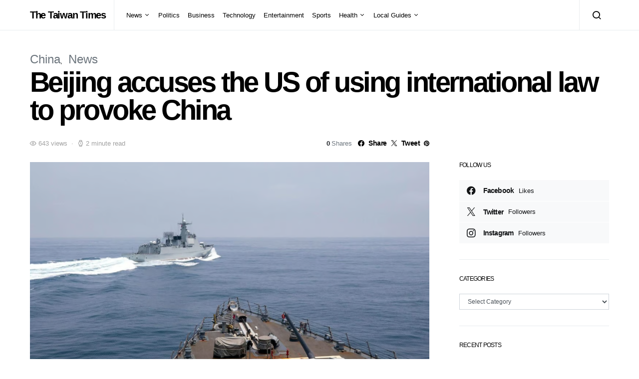

--- FILE ---
content_type: text/html; charset=UTF-8
request_url: https://thetaiwantimes.com/beijing-accuses-the-us-of-using-international-law-to-provoke-china/
body_size: 18496
content:
<!doctype html>
<html lang="en-US">
<head>
	<meta charset="UTF-8">
	<meta name="viewport" content="width=device-width, initial-scale=1">
	<link rel="profile" href="http://gmpg.org/xfn/11">

	<title>Beijing accuses the US of using international law to provoke China &#8211; The Taiwan Times</title>
<meta name='robots' content='max-image-preview:large' />
<link rel="amphtml" href="https://thetaiwantimes.com/beijing-accuses-the-us-of-using-international-law-to-provoke-china/amp/" /><meta name="generator" content="AMP for WP 1.1.9"/><link rel="alternate" type="application/rss+xml" title="The Taiwan Times &raquo; Feed" href="https://thetaiwantimes.com/feed/" />
<link rel="alternate" type="application/rss+xml" title="The Taiwan Times &raquo; Comments Feed" href="https://thetaiwantimes.com/comments/feed/" />
<link rel="alternate" type="application/rss+xml" title="The Taiwan Times &raquo; Beijing accuses the US of using international law to provoke China Comments Feed" href="https://thetaiwantimes.com/beijing-accuses-the-us-of-using-international-law-to-provoke-china/feed/" />
<link rel="alternate" title="oEmbed (JSON)" type="application/json+oembed" href="https://thetaiwantimes.com/wp-json/oembed/1.0/embed?url=https%3A%2F%2Fthetaiwantimes.com%2Fbeijing-accuses-the-us-of-using-international-law-to-provoke-china%2F" />
<link rel="alternate" title="oEmbed (XML)" type="text/xml+oembed" href="https://thetaiwantimes.com/wp-json/oembed/1.0/embed?url=https%3A%2F%2Fthetaiwantimes.com%2Fbeijing-accuses-the-us-of-using-international-law-to-provoke-china%2F&#038;format=xml" />
<style id='wp-img-auto-sizes-contain-inline-css'>
img:is([sizes=auto i],[sizes^="auto," i]){contain-intrinsic-size:3000px 1500px}
/*# sourceURL=wp-img-auto-sizes-contain-inline-css */
</style>
<link rel='stylesheet' id='dashicons-css' href='https://thetaiwantimes.com/wp-includes/css/dashicons.min.css?ver=053d487633cf6e381e163f73a02e93c9' media='all' />
<link rel='stylesheet' id='post-views-counter-frontend-css' href='https://thetaiwantimes.com/wp-content/plugins/post-views-counter/css/frontend.min.css?ver=1.5.9' media='all' />
<link rel='alternate stylesheet' id='powerkit-icons-css' href='https://thetaiwantimes.com/wp-content/plugins/powerkit/assets/fonts/powerkit-icons.woff?ver=3.0.4' as='font' type='font/wof' crossorigin />
<link rel='stylesheet' id='powerkit-css' href='https://thetaiwantimes.com/wp-content/plugins/powerkit/assets/css/powerkit.css?ver=3.0.4' media='all' />
<style id='wp-emoji-styles-inline-css'>

	img.wp-smiley, img.emoji {
		display: inline !important;
		border: none !important;
		box-shadow: none !important;
		height: 1em !important;
		width: 1em !important;
		margin: 0 0.07em !important;
		vertical-align: -0.1em !important;
		background: none !important;
		padding: 0 !important;
	}
/*# sourceURL=wp-emoji-styles-inline-css */
</style>
<style id='wp-block-library-inline-css'>
:root{--wp-block-synced-color:#7a00df;--wp-block-synced-color--rgb:122,0,223;--wp-bound-block-color:var(--wp-block-synced-color);--wp-editor-canvas-background:#ddd;--wp-admin-theme-color:#007cba;--wp-admin-theme-color--rgb:0,124,186;--wp-admin-theme-color-darker-10:#006ba1;--wp-admin-theme-color-darker-10--rgb:0,107,160.5;--wp-admin-theme-color-darker-20:#005a87;--wp-admin-theme-color-darker-20--rgb:0,90,135;--wp-admin-border-width-focus:2px}@media (min-resolution:192dpi){:root{--wp-admin-border-width-focus:1.5px}}.wp-element-button{cursor:pointer}:root .has-very-light-gray-background-color{background-color:#eee}:root .has-very-dark-gray-background-color{background-color:#313131}:root .has-very-light-gray-color{color:#eee}:root .has-very-dark-gray-color{color:#313131}:root .has-vivid-green-cyan-to-vivid-cyan-blue-gradient-background{background:linear-gradient(135deg,#00d084,#0693e3)}:root .has-purple-crush-gradient-background{background:linear-gradient(135deg,#34e2e4,#4721fb 50%,#ab1dfe)}:root .has-hazy-dawn-gradient-background{background:linear-gradient(135deg,#faaca8,#dad0ec)}:root .has-subdued-olive-gradient-background{background:linear-gradient(135deg,#fafae1,#67a671)}:root .has-atomic-cream-gradient-background{background:linear-gradient(135deg,#fdd79a,#004a59)}:root .has-nightshade-gradient-background{background:linear-gradient(135deg,#330968,#31cdcf)}:root .has-midnight-gradient-background{background:linear-gradient(135deg,#020381,#2874fc)}:root{--wp--preset--font-size--normal:16px;--wp--preset--font-size--huge:42px}.has-regular-font-size{font-size:1em}.has-larger-font-size{font-size:2.625em}.has-normal-font-size{font-size:var(--wp--preset--font-size--normal)}.has-huge-font-size{font-size:var(--wp--preset--font-size--huge)}.has-text-align-center{text-align:center}.has-text-align-left{text-align:left}.has-text-align-right{text-align:right}.has-fit-text{white-space:nowrap!important}#end-resizable-editor-section{display:none}.aligncenter{clear:both}.items-justified-left{justify-content:flex-start}.items-justified-center{justify-content:center}.items-justified-right{justify-content:flex-end}.items-justified-space-between{justify-content:space-between}.screen-reader-text{border:0;clip-path:inset(50%);height:1px;margin:-1px;overflow:hidden;padding:0;position:absolute;width:1px;word-wrap:normal!important}.screen-reader-text:focus{background-color:#ddd;clip-path:none;color:#444;display:block;font-size:1em;height:auto;left:5px;line-height:normal;padding:15px 23px 14px;text-decoration:none;top:5px;width:auto;z-index:100000}html :where(.has-border-color){border-style:solid}html :where([style*=border-top-color]){border-top-style:solid}html :where([style*=border-right-color]){border-right-style:solid}html :where([style*=border-bottom-color]){border-bottom-style:solid}html :where([style*=border-left-color]){border-left-style:solid}html :where([style*=border-width]){border-style:solid}html :where([style*=border-top-width]){border-top-style:solid}html :where([style*=border-right-width]){border-right-style:solid}html :where([style*=border-bottom-width]){border-bottom-style:solid}html :where([style*=border-left-width]){border-left-style:solid}html :where(img[class*=wp-image-]){height:auto;max-width:100%}:where(figure){margin:0 0 1em}html :where(.is-position-sticky){--wp-admin--admin-bar--position-offset:var(--wp-admin--admin-bar--height,0px)}@media screen and (max-width:600px){html :where(.is-position-sticky){--wp-admin--admin-bar--position-offset:0px}}

/*# sourceURL=wp-block-library-inline-css */
</style><style id='global-styles-inline-css'>
:root{--wp--preset--aspect-ratio--square: 1;--wp--preset--aspect-ratio--4-3: 4/3;--wp--preset--aspect-ratio--3-4: 3/4;--wp--preset--aspect-ratio--3-2: 3/2;--wp--preset--aspect-ratio--2-3: 2/3;--wp--preset--aspect-ratio--16-9: 16/9;--wp--preset--aspect-ratio--9-16: 9/16;--wp--preset--color--black: #000000;--wp--preset--color--cyan-bluish-gray: #abb8c3;--wp--preset--color--white: #ffffff;--wp--preset--color--pale-pink: #f78da7;--wp--preset--color--vivid-red: #cf2e2e;--wp--preset--color--luminous-vivid-orange: #ff6900;--wp--preset--color--luminous-vivid-amber: #fcb900;--wp--preset--color--light-green-cyan: #7bdcb5;--wp--preset--color--vivid-green-cyan: #00d084;--wp--preset--color--pale-cyan-blue: #8ed1fc;--wp--preset--color--vivid-cyan-blue: #0693e3;--wp--preset--color--vivid-purple: #9b51e0;--wp--preset--gradient--vivid-cyan-blue-to-vivid-purple: linear-gradient(135deg,rgb(6,147,227) 0%,rgb(155,81,224) 100%);--wp--preset--gradient--light-green-cyan-to-vivid-green-cyan: linear-gradient(135deg,rgb(122,220,180) 0%,rgb(0,208,130) 100%);--wp--preset--gradient--luminous-vivid-amber-to-luminous-vivid-orange: linear-gradient(135deg,rgb(252,185,0) 0%,rgb(255,105,0) 100%);--wp--preset--gradient--luminous-vivid-orange-to-vivid-red: linear-gradient(135deg,rgb(255,105,0) 0%,rgb(207,46,46) 100%);--wp--preset--gradient--very-light-gray-to-cyan-bluish-gray: linear-gradient(135deg,rgb(238,238,238) 0%,rgb(169,184,195) 100%);--wp--preset--gradient--cool-to-warm-spectrum: linear-gradient(135deg,rgb(74,234,220) 0%,rgb(151,120,209) 20%,rgb(207,42,186) 40%,rgb(238,44,130) 60%,rgb(251,105,98) 80%,rgb(254,248,76) 100%);--wp--preset--gradient--blush-light-purple: linear-gradient(135deg,rgb(255,206,236) 0%,rgb(152,150,240) 100%);--wp--preset--gradient--blush-bordeaux: linear-gradient(135deg,rgb(254,205,165) 0%,rgb(254,45,45) 50%,rgb(107,0,62) 100%);--wp--preset--gradient--luminous-dusk: linear-gradient(135deg,rgb(255,203,112) 0%,rgb(199,81,192) 50%,rgb(65,88,208) 100%);--wp--preset--gradient--pale-ocean: linear-gradient(135deg,rgb(255,245,203) 0%,rgb(182,227,212) 50%,rgb(51,167,181) 100%);--wp--preset--gradient--electric-grass: linear-gradient(135deg,rgb(202,248,128) 0%,rgb(113,206,126) 100%);--wp--preset--gradient--midnight: linear-gradient(135deg,rgb(2,3,129) 0%,rgb(40,116,252) 100%);--wp--preset--font-size--small: 13px;--wp--preset--font-size--medium: 20px;--wp--preset--font-size--large: 36px;--wp--preset--font-size--x-large: 42px;--wp--preset--spacing--20: 0.44rem;--wp--preset--spacing--30: 0.67rem;--wp--preset--spacing--40: 1rem;--wp--preset--spacing--50: 1.5rem;--wp--preset--spacing--60: 2.25rem;--wp--preset--spacing--70: 3.38rem;--wp--preset--spacing--80: 5.06rem;--wp--preset--shadow--natural: 6px 6px 9px rgba(0, 0, 0, 0.2);--wp--preset--shadow--deep: 12px 12px 50px rgba(0, 0, 0, 0.4);--wp--preset--shadow--sharp: 6px 6px 0px rgba(0, 0, 0, 0.2);--wp--preset--shadow--outlined: 6px 6px 0px -3px rgb(255, 255, 255), 6px 6px rgb(0, 0, 0);--wp--preset--shadow--crisp: 6px 6px 0px rgb(0, 0, 0);}:where(.is-layout-flex){gap: 0.5em;}:where(.is-layout-grid){gap: 0.5em;}body .is-layout-flex{display: flex;}.is-layout-flex{flex-wrap: wrap;align-items: center;}.is-layout-flex > :is(*, div){margin: 0;}body .is-layout-grid{display: grid;}.is-layout-grid > :is(*, div){margin: 0;}:where(.wp-block-columns.is-layout-flex){gap: 2em;}:where(.wp-block-columns.is-layout-grid){gap: 2em;}:where(.wp-block-post-template.is-layout-flex){gap: 1.25em;}:where(.wp-block-post-template.is-layout-grid){gap: 1.25em;}.has-black-color{color: var(--wp--preset--color--black) !important;}.has-cyan-bluish-gray-color{color: var(--wp--preset--color--cyan-bluish-gray) !important;}.has-white-color{color: var(--wp--preset--color--white) !important;}.has-pale-pink-color{color: var(--wp--preset--color--pale-pink) !important;}.has-vivid-red-color{color: var(--wp--preset--color--vivid-red) !important;}.has-luminous-vivid-orange-color{color: var(--wp--preset--color--luminous-vivid-orange) !important;}.has-luminous-vivid-amber-color{color: var(--wp--preset--color--luminous-vivid-amber) !important;}.has-light-green-cyan-color{color: var(--wp--preset--color--light-green-cyan) !important;}.has-vivid-green-cyan-color{color: var(--wp--preset--color--vivid-green-cyan) !important;}.has-pale-cyan-blue-color{color: var(--wp--preset--color--pale-cyan-blue) !important;}.has-vivid-cyan-blue-color{color: var(--wp--preset--color--vivid-cyan-blue) !important;}.has-vivid-purple-color{color: var(--wp--preset--color--vivid-purple) !important;}.has-black-background-color{background-color: var(--wp--preset--color--black) !important;}.has-cyan-bluish-gray-background-color{background-color: var(--wp--preset--color--cyan-bluish-gray) !important;}.has-white-background-color{background-color: var(--wp--preset--color--white) !important;}.has-pale-pink-background-color{background-color: var(--wp--preset--color--pale-pink) !important;}.has-vivid-red-background-color{background-color: var(--wp--preset--color--vivid-red) !important;}.has-luminous-vivid-orange-background-color{background-color: var(--wp--preset--color--luminous-vivid-orange) !important;}.has-luminous-vivid-amber-background-color{background-color: var(--wp--preset--color--luminous-vivid-amber) !important;}.has-light-green-cyan-background-color{background-color: var(--wp--preset--color--light-green-cyan) !important;}.has-vivid-green-cyan-background-color{background-color: var(--wp--preset--color--vivid-green-cyan) !important;}.has-pale-cyan-blue-background-color{background-color: var(--wp--preset--color--pale-cyan-blue) !important;}.has-vivid-cyan-blue-background-color{background-color: var(--wp--preset--color--vivid-cyan-blue) !important;}.has-vivid-purple-background-color{background-color: var(--wp--preset--color--vivid-purple) !important;}.has-black-border-color{border-color: var(--wp--preset--color--black) !important;}.has-cyan-bluish-gray-border-color{border-color: var(--wp--preset--color--cyan-bluish-gray) !important;}.has-white-border-color{border-color: var(--wp--preset--color--white) !important;}.has-pale-pink-border-color{border-color: var(--wp--preset--color--pale-pink) !important;}.has-vivid-red-border-color{border-color: var(--wp--preset--color--vivid-red) !important;}.has-luminous-vivid-orange-border-color{border-color: var(--wp--preset--color--luminous-vivid-orange) !important;}.has-luminous-vivid-amber-border-color{border-color: var(--wp--preset--color--luminous-vivid-amber) !important;}.has-light-green-cyan-border-color{border-color: var(--wp--preset--color--light-green-cyan) !important;}.has-vivid-green-cyan-border-color{border-color: var(--wp--preset--color--vivid-green-cyan) !important;}.has-pale-cyan-blue-border-color{border-color: var(--wp--preset--color--pale-cyan-blue) !important;}.has-vivid-cyan-blue-border-color{border-color: var(--wp--preset--color--vivid-cyan-blue) !important;}.has-vivid-purple-border-color{border-color: var(--wp--preset--color--vivid-purple) !important;}.has-vivid-cyan-blue-to-vivid-purple-gradient-background{background: var(--wp--preset--gradient--vivid-cyan-blue-to-vivid-purple) !important;}.has-light-green-cyan-to-vivid-green-cyan-gradient-background{background: var(--wp--preset--gradient--light-green-cyan-to-vivid-green-cyan) !important;}.has-luminous-vivid-amber-to-luminous-vivid-orange-gradient-background{background: var(--wp--preset--gradient--luminous-vivid-amber-to-luminous-vivid-orange) !important;}.has-luminous-vivid-orange-to-vivid-red-gradient-background{background: var(--wp--preset--gradient--luminous-vivid-orange-to-vivid-red) !important;}.has-very-light-gray-to-cyan-bluish-gray-gradient-background{background: var(--wp--preset--gradient--very-light-gray-to-cyan-bluish-gray) !important;}.has-cool-to-warm-spectrum-gradient-background{background: var(--wp--preset--gradient--cool-to-warm-spectrum) !important;}.has-blush-light-purple-gradient-background{background: var(--wp--preset--gradient--blush-light-purple) !important;}.has-blush-bordeaux-gradient-background{background: var(--wp--preset--gradient--blush-bordeaux) !important;}.has-luminous-dusk-gradient-background{background: var(--wp--preset--gradient--luminous-dusk) !important;}.has-pale-ocean-gradient-background{background: var(--wp--preset--gradient--pale-ocean) !important;}.has-electric-grass-gradient-background{background: var(--wp--preset--gradient--electric-grass) !important;}.has-midnight-gradient-background{background: var(--wp--preset--gradient--midnight) !important;}.has-small-font-size{font-size: var(--wp--preset--font-size--small) !important;}.has-medium-font-size{font-size: var(--wp--preset--font-size--medium) !important;}.has-large-font-size{font-size: var(--wp--preset--font-size--large) !important;}.has-x-large-font-size{font-size: var(--wp--preset--font-size--x-large) !important;}
/*# sourceURL=global-styles-inline-css */
</style>

<style id='classic-theme-styles-inline-css'>
/*! This file is auto-generated */
.wp-block-button__link{color:#fff;background-color:#32373c;border-radius:9999px;box-shadow:none;text-decoration:none;padding:calc(.667em + 2px) calc(1.333em + 2px);font-size:1.125em}.wp-block-file__button{background:#32373c;color:#fff;text-decoration:none}
/*# sourceURL=/wp-includes/css/classic-themes.min.css */
</style>
<link rel='stylesheet' id='advanced-popups-css' href='https://thetaiwantimes.com/wp-content/plugins/advanced-popups/public/css/advanced-popups-public.css?ver=1.2.2' media='all' />
<link rel='stylesheet' id='powerkit-author-box-css' href='https://thetaiwantimes.com/wp-content/plugins/powerkit/modules/author-box/public/css/public-powerkit-author-box.css?ver=3.0.4' media='all' />
<link rel='stylesheet' id='powerkit-basic-elements-css' href='https://thetaiwantimes.com/wp-content/plugins/powerkit/modules/basic-elements/public/css/public-powerkit-basic-elements.css?ver=3.0.4' media='screen' />
<link rel='stylesheet' id='powerkit-content-formatting-css' href='https://thetaiwantimes.com/wp-content/plugins/powerkit/modules/content-formatting/public/css/public-powerkit-content-formatting.css?ver=3.0.4' media='all' />
<link rel='stylesheet' id='powerkit-сontributors-css' href='https://thetaiwantimes.com/wp-content/plugins/powerkit/modules/contributors/public/css/public-powerkit-contributors.css?ver=3.0.4' media='all' />
<link rel='stylesheet' id='powerkit-facebook-css' href='https://thetaiwantimes.com/wp-content/plugins/powerkit/modules/facebook/public/css/public-powerkit-facebook.css?ver=3.0.4' media='all' />
<link rel='stylesheet' id='powerkit-featured-categories-css' href='https://thetaiwantimes.com/wp-content/plugins/powerkit/modules/featured-categories/public/css/public-powerkit-featured-categories.css?ver=3.0.4' media='all' />
<link rel='stylesheet' id='powerkit-inline-posts-css' href='https://thetaiwantimes.com/wp-content/plugins/powerkit/modules/inline-posts/public/css/public-powerkit-inline-posts.css?ver=3.0.4' media='all' />
<link rel='stylesheet' id='powerkit-instagram-css' href='https://thetaiwantimes.com/wp-content/plugins/powerkit/modules/instagram/public/css/public-powerkit-instagram.css?ver=3.0.4' media='all' />
<link rel='stylesheet' id='powerkit-justified-gallery-css' href='https://thetaiwantimes.com/wp-content/plugins/powerkit/modules/justified-gallery/public/css/public-powerkit-justified-gallery.css?ver=3.0.4' media='all' />
<link rel='stylesheet' id='powerkit-lazyload-css' href='https://thetaiwantimes.com/wp-content/plugins/powerkit/modules/lazyload/public/css/public-powerkit-lazyload.css?ver=3.0.4' media='all' />
<link rel='stylesheet' id='glightbox-css' href='https://thetaiwantimes.com/wp-content/plugins/powerkit/modules/lightbox/public/css/glightbox.min.css?ver=3.0.4' media='all' />
<link rel='stylesheet' id='powerkit-lightbox-css' href='https://thetaiwantimes.com/wp-content/plugins/powerkit/modules/lightbox/public/css/public-powerkit-lightbox.css?ver=3.0.4' media='all' />
<link rel='stylesheet' id='powerkit-opt-in-forms-css' href='https://thetaiwantimes.com/wp-content/plugins/powerkit/modules/opt-in-forms/public/css/public-powerkit-opt-in-forms.css?ver=3.0.4' media='all' />
<link rel='stylesheet' id='powerkit-pinterest-css' href='https://thetaiwantimes.com/wp-content/plugins/powerkit/modules/pinterest/public/css/public-powerkit-pinterest.css?ver=3.0.4' media='all' />
<link rel='stylesheet' id='powerkit-scroll-to-top-css' href='https://thetaiwantimes.com/wp-content/plugins/powerkit/modules/scroll-to-top/public/css/public-powerkit-scroll-to-top.css?ver=3.0.4' media='all' />
<link rel='stylesheet' id='powerkit-share-buttons-css' href='https://thetaiwantimes.com/wp-content/plugins/powerkit/modules/share-buttons/public/css/public-powerkit-share-buttons.css?ver=3.0.4' media='all' />
<link rel='stylesheet' id='powerkit-slider-gallery-css' href='https://thetaiwantimes.com/wp-content/plugins/powerkit/modules/slider-gallery/public/css/public-powerkit-slider-gallery.css?ver=3.0.4' media='all' />
<link rel='stylesheet' id='powerkit-social-links-css' href='https://thetaiwantimes.com/wp-content/plugins/powerkit/modules/social-links/public/css/public-powerkit-social-links.css?ver=3.0.4' media='all' />
<link rel='stylesheet' id='powerkit-table-of-contents-css' href='https://thetaiwantimes.com/wp-content/plugins/powerkit/modules/table-of-contents/public/css/public-powerkit-table-of-contents.css?ver=3.0.4' media='all' />
<link rel='stylesheet' id='powerkit-twitter-css' href='https://thetaiwantimes.com/wp-content/plugins/powerkit/modules/twitter/public/css/public-powerkit-twitter.css?ver=3.0.4' media='all' />
<link rel='stylesheet' id='powerkit-widget-about-css' href='https://thetaiwantimes.com/wp-content/plugins/powerkit/modules/widget-about/public/css/public-powerkit-widget-about.css?ver=3.0.4' media='all' />
<link rel='stylesheet' id='ppress-frontend-css' href='https://thetaiwantimes.com/wp-content/plugins/wp-user-avatar/assets/css/frontend.min.css?ver=4.16.8' media='all' />
<link rel='stylesheet' id='ppress-flatpickr-css' href='https://thetaiwantimes.com/wp-content/plugins/wp-user-avatar/assets/flatpickr/flatpickr.min.css?ver=4.16.8' media='all' />
<link rel='stylesheet' id='ppress-select2-css' href='https://thetaiwantimes.com/wp-content/plugins/wp-user-avatar/assets/select2/select2.min.css?ver=053d487633cf6e381e163f73a02e93c9' media='all' />
<link rel='stylesheet' id='csco-styles-css' href='https://thetaiwantimes.com/wp-content/themes/spotlight/style.css?ver=1.0.9' media='all' />
<link rel='stylesheet' id='searchwp-live-search-css' href='https://thetaiwantimes.com/wp-content/plugins/searchwp-live-ajax-search/assets/styles/style.min.css?ver=1.8.6' media='all' />
<style id='searchwp-live-search-inline-css'>
.searchwp-live-search-result .searchwp-live-search-result--title a {
  font-size: 16px;
}
.searchwp-live-search-result .searchwp-live-search-result--price {
  font-size: 14px;
}
.searchwp-live-search-result .searchwp-live-search-result--add-to-cart .button {
  font-size: 14px;
}

/*# sourceURL=searchwp-live-search-inline-css */
</style>
<link rel='stylesheet' id='csco_child_css-css' href='https://thetaiwantimes.com/wp-content/themes/spotlight-child/style.css?ver=1.0.9' media='all' />
<script src="https://thetaiwantimes.com/wp-includes/js/jquery/jquery.min.js?ver=3.7.1" id="jquery-core-js"></script>
<script src="https://thetaiwantimes.com/wp-includes/js/jquery/jquery-migrate.min.js?ver=3.4.1" id="jquery-migrate-js"></script>
<script src="https://thetaiwantimes.com/wp-content/plugins/advanced-popups/public/js/advanced-popups-public.js?ver=1.2.2" id="advanced-popups-js"></script>
<script src="https://thetaiwantimes.com/wp-content/plugins/wp-user-avatar/assets/flatpickr/flatpickr.min.js?ver=4.16.8" id="ppress-flatpickr-js"></script>
<script src="https://thetaiwantimes.com/wp-content/plugins/wp-user-avatar/assets/select2/select2.min.js?ver=4.16.8" id="ppress-select2-js"></script>
<link rel="https://api.w.org/" href="https://thetaiwantimes.com/wp-json/" /><link rel="alternate" title="JSON" type="application/json" href="https://thetaiwantimes.com/wp-json/wp/v2/posts/66388" /><link rel="EditURI" type="application/rsd+xml" title="RSD" href="https://thetaiwantimes.com/xmlrpc.php?rsd" />

<link rel="canonical" href="https://thetaiwantimes.com/beijing-accuses-the-us-of-using-international-law-to-provoke-china/" />
<link rel='shortlink' href='https://thetaiwantimes.com/?p=66388' />
		<link rel="preload" href="https://thetaiwantimes.com/wp-content/plugins/advanced-popups/fonts/advanced-popups-icons.woff" as="font" type="font/woff" crossorigin>
		<meta name="google-site-verification" content="sDLPOnyI-GG8QqUdle67cip64H9Bg39W-RRNzgzggMk" />
<meta name="google-site-verification" content="uZRVaCe6q6L_Y1UMfu0geM3jzpp14H47d7v8IlPFAho" />

<!-- Global site tag (gtag.js) - Google Analytics -->
<script async src="https://www.googletagmanager.com/gtag/js?id=UA-144230386-1"></script>
<script>
  window.dataLayer = window.dataLayer || [];
  function gtag(){dataLayer.push(arguments);}
  gtag('js', new Date());

  gtag('config', 'UA-144230386-1');
</script><link rel="icon" href="https://thetaiwantimes.com/wp-content/uploads/2020/04/cropped-taiwan-1-32x32.png" sizes="32x32" />
<link rel="icon" href="https://thetaiwantimes.com/wp-content/uploads/2020/04/cropped-taiwan-1-192x192.png" sizes="192x192" />
<link rel="apple-touch-icon" href="https://thetaiwantimes.com/wp-content/uploads/2020/04/cropped-taiwan-1-180x180.png" />
<meta name="msapplication-TileImage" content="https://thetaiwantimes.com/wp-content/uploads/2020/04/cropped-taiwan-1-270x270.png" />
		<style id="wp-custom-css">
			div.entry-container > div.entry-content-wrap > div {
	white-space: pre-wrap;
}		</style>
		<style id="kirki-inline-styles">a:hover, .entry-content a, .must-log-in a, blockquote:before, .cs-bg-dark .footer-title, .cs-bg-dark .pk-social-links-scheme-bold:not(.pk-social-links-scheme-light-rounded) .pk-social-links-link .pk-social-links-icon{color:#0ADEA9;}.wp-block-button .wp-block-button__link:not(.has-background), button, .button, input[type="button"], input[type="reset"], input[type="submit"], .cs-bg-dark .pk-social-links-scheme-light-rounded .pk-social-links-link:hover .pk-social-links-icon, article .cs-overlay .post-categories a:hover, .post-format-icon > a:hover, .cs-list-articles > li > a:hover:before, .pk-bg-primary, .pk-button-primary, .pk-badge-primary, h2.pk-heading-numbered:before, .pk-post-item .pk-post-thumbnail a:hover .pk-post-number, .post-comments-show button{background-color:#0ADEA9;}article.cs-video-wrap .cs-video-controls .cs-player-control:hover{background-color:#0ADEA9;}.pk-bg-overlay, .pk-zoom-icon-popup:after{background-color:rgba(0,0,0,0.25);}.navbar-primary, .header-default .offcanvas-header{background-color:#FFFFFF;}.navbar-nav .sub-menu, .navbar-nav .cs-mega-menu-has-categories .cs-mm-categories, .navbar-primary .navbar-dropdown-container{background-color:#000000;}.navbar-nav > li.menu-item-has-children > .sub-menu:after, .navbar-primary .navbar-dropdown-container:after{border-bottom-color:#000000;}.site-footer{background-color:#000000;}body{font-family:-apple-system, BlinkMacSystemFont, "Segoe UI", Roboto, Oxygen-Sans, Ubuntu, Cantarell, "Helvetica Neue", sans-serif;font-size:1rem;font-weight:400;}.cs-font-primary, button, .button, input[type="button"], input[type="reset"], input[type="submit"], .no-comments, .text-action, .cs-link-more, .share-total, .nav-links, .comment-reply-link, .post-tags a, .post-sidebar-tags a, .tagcloud a, .read-more, .navigation.pagination .nav-links > span, .navigation.pagination .nav-links > a, .pk-font-primary, .navbar-dropdown-btn-follow{font-family:-apple-system, BlinkMacSystemFont, "Segoe UI", Roboto, Oxygen-Sans, Ubuntu, Cantarell, "Helvetica Neue", sans-serif;font-size:0.875rem;font-weight:700;letter-spacing:-0.037em;text-transform:none;}label, .cs-font-secondary, .post-meta, .archive-count, .page-subtitle, .site-description, figcaption, .wp-block-image figcaption, .wp-block-audio figcaption, .wp-block-embed figcaption, .wp-block-pullquote cite, .wp-block-pullquote footer, .wp-block-pullquote .wp-block-pullquote__citation, .wp-block-quote cite, .post-format-icon, .comment-metadata, .says, .logged-in-as, .must-log-in, .wp-caption-text, .widget_rss ul li .rss-date, blockquote cite, div[class*="meta-"], span[class*="meta-"], small, .post-sidebar-shares .total-shares, .cs-breadcrumbs, .cs-homepage-category-count, .pk-font-secondary{font-family:-apple-system, BlinkMacSystemFont, "Segoe UI", Roboto, Oxygen-Sans, Ubuntu, Cantarell, "Helvetica Neue", sans-serif;font-size:0.8125rem;font-weight:400;text-transform:none;}.entry-content{font-family:inherit;font-size:inherit;font-weight:inherit;letter-spacing:inherit;}h1, h2, h3, h4, h5, h6, .h1, .h2, .h3, .h4, .h5, .h6, .site-title, .comment-author .fn, blockquote, .wp-block-quote, .wp-block-cover .wp-block-cover-image-text, .wp-block-cover .wp-block-cover-text, .wp-block-cover h2, .wp-block-cover-image .wp-block-cover-image-text, .wp-block-cover-image .wp-block-cover-text, .wp-block-cover-image h2, .wp-block-pullquote p, p.has-drop-cap:not(:focus):first-letter, .pk-font-heading, .post-sidebar-date .reader-text{font-family:-apple-system, BlinkMacSystemFont, "Segoe UI", Roboto, Oxygen-Sans, Ubuntu, Cantarell, "Helvetica Neue", sans-serif;font-weight:700;letter-spacing:-0.063em;text-transform:none;}.title-block, .pk-font-block{font-family:-apple-system, BlinkMacSystemFont, "Segoe UI", Roboto, Oxygen-Sans, Ubuntu, Cantarell, "Helvetica Neue", sans-serif;font-size:0.75rem;font-weight:400;text-transform:uppercase;color:#000000;}.navbar-nav > li > a, .cs-mega-menu-child > a, .widget_archive li, .widget_categories li, .widget_meta li a, .widget_nav_menu .menu > li > a, .widget_pages .page_item a{font-family:-apple-system, BlinkMacSystemFont, "Segoe UI", Roboto, Oxygen-Sans, Ubuntu, Cantarell, "Helvetica Neue", sans-serif;font-size:0.8125rem;font-weight:400;text-transform:none;}.navbar-nav .sub-menu > li > a, .widget_categories .children li a, .widget_nav_menu .sub-menu > li > a{font-family:-apple-system, BlinkMacSystemFont, "Segoe UI", Roboto, Oxygen-Sans, Ubuntu, Cantarell, "Helvetica Neue", sans-serif;font-size:0.8125rem;font-weight:400;text-transform:none;}@media (max-width: 1019px){.header-default .navbar-primary{background-color:#0ADEA9;}.header-default .navbar-primary .navbar-wrap{border-color:#0ADEA9;}}</style></head>

<body class="wp-singular post-template-default single single-post postid-66388 single-format-standard wp-embed-responsive wp-theme-spotlight wp-child-theme-spotlight-child cs-page-layout-right header-default navbar-sticky-enabled navbar-smart-enabled sticky-sidebar-enabled stick-to-bottom block-align-enabled">

	<div class="site-overlay"></div>

	<div class="offcanvas">

		<div class="offcanvas-header">

			
			<nav class="navbar navbar-offcanvas">

									<a class="offcanvas-brand site-title" href="https://thetaiwantimes.com/" rel="home">The Taiwan Times</a>
					
				<button type="button" class="toggle-offcanvas button-round">
					<i class="cs-icon cs-icon-x"></i>
				</button>

			</nav>

			
		</div>

		<aside class="offcanvas-sidebar">
			<div class="offcanvas-inner">
				<div class="widget widget_nav_menu cs-d-lg-none"><div class="menu-main-navigation-container"><ul id="menu-main-navigation" class="menu"><li id="menu-item-445" class="menu-item menu-item-type-taxonomy menu-item-object-category current-post-ancestor current-menu-parent current-post-parent menu-item-has-children menu-item-445"><a href="https://thetaiwantimes.com/category/news/">News</a>
<ul class="sub-menu">
	<li id="menu-item-1111" class="menu-item menu-item-type-taxonomy menu-item-object-category menu-item-1111"><a href="https://thetaiwantimes.com/category/asia/">Asia</a></li>
	<li id="menu-item-1657" class="menu-item menu-item-type-taxonomy menu-item-object-category menu-item-1657"><a href="https://thetaiwantimes.com/category/bs-world/">World</a></li>
	<li id="menu-item-1656" class="menu-item menu-item-type-taxonomy menu-item-object-category menu-item-1656"><a href="https://thetaiwantimes.com/category/opinion/">Opinion</a></li>
</ul>
</li>
<li id="menu-item-217" class="menu-item menu-item-type-taxonomy menu-item-object-category menu-item-217"><a href="https://thetaiwantimes.com/category/bs-politics/">Politics</a></li>
<li id="menu-item-459" class="menu-item menu-item-type-taxonomy menu-item-object-category menu-item-459"><a href="https://thetaiwantimes.com/category/business/">Business</a></li>
<li id="menu-item-10674" class="menu-item menu-item-type-taxonomy menu-item-object-category menu-item-10674"><a href="https://thetaiwantimes.com/category/technology/">Technology</a></li>
<li id="menu-item-220" class="menu-item menu-item-type-taxonomy menu-item-object-category menu-item-220"><a href="https://thetaiwantimes.com/category/bs-entertainment/">Entertainment</a></li>
<li id="menu-item-221" class="menu-item menu-item-type-taxonomy menu-item-object-category menu-item-221"><a href="https://thetaiwantimes.com/category/bs-sports/">Sports</a></li>
<li id="menu-item-1658" class="menu-item menu-item-type-taxonomy menu-item-object-category menu-item-has-children menu-item-1658"><a href="https://thetaiwantimes.com/category/health/">Health</a>
<ul class="sub-menu">
	<li id="menu-item-2387" class="menu-item menu-item-type-taxonomy menu-item-object-category menu-item-2387"><a href="https://thetaiwantimes.com/category/covid19/">COVID-19</a></li>
</ul>
</li>
<li id="menu-item-2978" class="menu-item menu-item-type-taxonomy menu-item-object-category menu-item-has-children menu-item-2978"><a href="https://thetaiwantimes.com/category/local_guides/">Local Guides</a>
<ul class="sub-menu">
	<li id="menu-item-3001" class="menu-item menu-item-type-taxonomy menu-item-object-category menu-item-has-children menu-item-3001"><a href="https://thetaiwantimes.com/category/northern_taiwan/">Northern Taiwan</a>
	<ul class="sub-menu">
		<li id="menu-item-2984" class="menu-item menu-item-type-taxonomy menu-item-object-category menu-item-2984"><a href="https://thetaiwantimes.com/category/local_guides/keelung/">Keelung</a></li>
		<li id="menu-item-2993" class="menu-item menu-item-type-taxonomy menu-item-object-category menu-item-2993"><a href="https://thetaiwantimes.com/category/local_guides/taipei/">Taipei</a></li>
		<li id="menu-item-2988" class="menu-item menu-item-type-taxonomy menu-item-object-category menu-item-2988"><a href="https://thetaiwantimes.com/category/local_guides/new-taipei/">New Taipei</a></li>
		<li id="menu-item-2995" class="menu-item menu-item-type-taxonomy menu-item-object-category menu-item-2995"><a href="https://thetaiwantimes.com/category/local_guides/taoyuan/">Taoyuan</a></li>
		<li id="menu-item-2981" class="menu-item menu-item-type-taxonomy menu-item-object-category menu-item-2981"><a href="https://thetaiwantimes.com/category/local_guides/hsinchu/">Hsinchu</a></li>
		<li id="menu-item-2986" class="menu-item menu-item-type-taxonomy menu-item-object-category menu-item-2986"><a href="https://thetaiwantimes.com/category/local_guides/miaoli/">Miaoli</a></li>
	</ul>
</li>
	<li id="menu-item-2999" class="menu-item menu-item-type-taxonomy menu-item-object-category menu-item-has-children menu-item-2999"><a href="https://thetaiwantimes.com/category/central_taiwan/">Central Taiwan</a>
	<ul class="sub-menu">
		<li id="menu-item-2991" class="menu-item menu-item-type-taxonomy menu-item-object-category menu-item-2991"><a href="https://thetaiwantimes.com/category/local_guides/taichung/">Taichung</a></li>
		<li id="menu-item-2979" class="menu-item menu-item-type-taxonomy menu-item-object-category menu-item-2979"><a href="https://thetaiwantimes.com/category/local_guides/changhua/">Changhua</a></li>
		<li id="menu-item-2997" class="menu-item menu-item-type-taxonomy menu-item-object-category menu-item-2997"><a href="https://thetaiwantimes.com/category/local_guides/yunlin/">Yunlin</a></li>
		<li id="menu-item-2987" class="menu-item menu-item-type-taxonomy menu-item-object-category menu-item-2987"><a href="https://thetaiwantimes.com/category/local_guides/nantou/">Nantou</a></li>
	</ul>
</li>
	<li id="menu-item-3003" class="menu-item menu-item-type-taxonomy menu-item-object-category menu-item-has-children menu-item-3003"><a href="https://thetaiwantimes.com/category/southern_taiwan/">Southern Taiwan</a>
	<ul class="sub-menu">
		<li id="menu-item-2980" class="menu-item menu-item-type-taxonomy menu-item-object-category menu-item-2980"><a href="https://thetaiwantimes.com/category/local_guides/chiayi/">Chiayi</a></li>
		<li id="menu-item-2992" class="menu-item menu-item-type-taxonomy menu-item-object-category menu-item-2992"><a href="https://thetaiwantimes.com/category/local_guides/tainan/">Tainan</a></li>
		<li id="menu-item-2983" class="menu-item menu-item-type-taxonomy menu-item-object-category menu-item-2983"><a href="https://thetaiwantimes.com/category/local_guides/kaohsiung/">Kaohsiung</a></li>
		<li id="menu-item-2990" class="menu-item menu-item-type-taxonomy menu-item-object-category menu-item-2990"><a href="https://thetaiwantimes.com/category/local_guides/pingtung/">Pingtung</a></li>
	</ul>
</li>
	<li id="menu-item-3000" class="menu-item menu-item-type-taxonomy menu-item-object-category menu-item-has-children menu-item-3000"><a href="https://thetaiwantimes.com/category/eastern_taiwan/">Eastern Taiwan</a>
	<ul class="sub-menu">
		<li id="menu-item-2996" class="menu-item menu-item-type-taxonomy menu-item-object-category menu-item-2996"><a href="https://thetaiwantimes.com/category/local_guides/yilan/">Yilan</a></li>
		<li id="menu-item-2982" class="menu-item menu-item-type-taxonomy menu-item-object-category menu-item-2982"><a href="https://thetaiwantimes.com/category/local_guides/hualien/">Hualien</a></li>
		<li id="menu-item-2994" class="menu-item menu-item-type-taxonomy menu-item-object-category menu-item-2994"><a href="https://thetaiwantimes.com/category/local_guides/taitung/">Taitung</a></li>
	</ul>
</li>
	<li id="menu-item-3002" class="menu-item menu-item-type-taxonomy menu-item-object-category menu-item-has-children menu-item-3002"><a href="https://thetaiwantimes.com/category/outlying_islands/">Outlying Islands</a>
	<ul class="sub-menu">
		<li id="menu-item-2985" class="menu-item menu-item-type-taxonomy menu-item-object-category menu-item-2985"><a href="https://thetaiwantimes.com/category/local_guides/kinmen/">Kinmen</a></li>
		<li id="menu-item-2989" class="menu-item menu-item-type-taxonomy menu-item-object-category menu-item-2989"><a href="https://thetaiwantimes.com/category/local_guides/penghu/">Penghu</a></li>
	</ul>
</li>
</ul>
</li>
</ul></div></div>
							</div>
		</aside>
	</div>

<div id="page" class="site">

	
	<div class="site-inner">

		
		<header id="masthead" class="site-header">

			
			

<nav class="navbar navbar-primary">

	
	<div class="navbar-wrap ">

		<div class="navbar-container">

			<div class="navbar-content">

						<button type="button" class="navbar-toggle-offcanvas toggle-offcanvas  cs-d-lg-none">
			<i class="cs-icon cs-icon-menu"></i>
		</button>
					<a class="navbar-brand navbar-brand-mobile site-title" href="https://thetaiwantimes.com/" rel="home">The Taiwan Times</a>
						<a class="navbar-brand site-title" href="https://thetaiwantimes.com/" rel="home">The Taiwan Times</a>
			<ul id="menu-main-navigation-1" class="navbar-nav  cs-navbar-nav-submenu-dark"><li class="menu-item menu-item-type-taxonomy menu-item-object-category current-post-ancestor current-menu-parent current-post-parent menu-item-has-children menu-item-445 cs-mega-menu cs-mega-menu-has-categories"><a href="https://thetaiwantimes.com/category/news/">News</a>						<div class="sub-menu">
							<div class="cs-mm-content">
								<ul class="cs-mm-categories">
																				<li class="menu-item menu-item-type-taxonomy menu-item-object-category menu-item-1111 cs-mega-menu-has-child-category cs-mega-menu-child">
												<a href="https://thetaiwantimes.com/category/asia/" data-cat="235" data-type="category" data-numberposts="4">Asia</a>											</li>
																					<li class="menu-item menu-item-type-taxonomy menu-item-object-category menu-item-1657 cs-mega-menu-has-child-category cs-mega-menu-child">
												<a href="https://thetaiwantimes.com/category/bs-world/" data-cat="14" data-type="category" data-numberposts="4">World</a>											</li>
																					<li class="menu-item menu-item-type-taxonomy menu-item-object-category menu-item-1656 cs-mega-menu-has-child-category cs-mega-menu-child">
												<a href="https://thetaiwantimes.com/category/opinion/" data-cat="375" data-type="category" data-numberposts="4">Opinion</a>											</li>
																		</ul>

								<div class="cs-mm-posts-container">
																					<div class="cs-mm-posts" data-cat="235"></div>
																							<div class="cs-mm-posts" data-cat="14"></div>
																							<div class="cs-mm-posts" data-cat="375"></div>
																			</div>
							</div>
						</div>
					</li>
<li class="menu-item menu-item-type-taxonomy menu-item-object-category menu-item-217"><a href="https://thetaiwantimes.com/category/bs-politics/">Politics</a></li>
<li class="menu-item menu-item-type-taxonomy menu-item-object-category menu-item-459"><a href="https://thetaiwantimes.com/category/business/">Business</a></li>
<li class="menu-item menu-item-type-taxonomy menu-item-object-category menu-item-10674"><a href="https://thetaiwantimes.com/category/technology/">Technology</a></li>
<li class="menu-item menu-item-type-taxonomy menu-item-object-category menu-item-220"><a href="https://thetaiwantimes.com/category/bs-entertainment/">Entertainment</a></li>
<li class="menu-item menu-item-type-taxonomy menu-item-object-category menu-item-221"><a href="https://thetaiwantimes.com/category/bs-sports/">Sports</a></li>
<li class="menu-item menu-item-type-taxonomy menu-item-object-category menu-item-has-children menu-item-1658"><a href="https://thetaiwantimes.com/category/health/">Health</a>
<ul class="sub-menu">
	<li class="menu-item menu-item-type-taxonomy menu-item-object-category menu-item-2387"><a href="https://thetaiwantimes.com/category/covid19/">COVID-19</a></li>
</ul>
</li>
<li class="menu-item menu-item-type-taxonomy menu-item-object-category menu-item-has-children menu-item-2978"><a href="https://thetaiwantimes.com/category/local_guides/">Local Guides</a>
<ul class="sub-menu">
	<li class="menu-item menu-item-type-taxonomy menu-item-object-category menu-item-has-children menu-item-3001"><a href="https://thetaiwantimes.com/category/northern_taiwan/">Northern Taiwan</a>
	<ul class="sub-menu">
		<li class="menu-item menu-item-type-taxonomy menu-item-object-category menu-item-2984"><a href="https://thetaiwantimes.com/category/local_guides/keelung/">Keelung</a></li>
		<li class="menu-item menu-item-type-taxonomy menu-item-object-category menu-item-2993"><a href="https://thetaiwantimes.com/category/local_guides/taipei/">Taipei</a></li>
		<li class="menu-item menu-item-type-taxonomy menu-item-object-category menu-item-2988"><a href="https://thetaiwantimes.com/category/local_guides/new-taipei/">New Taipei</a></li>
		<li class="menu-item menu-item-type-taxonomy menu-item-object-category menu-item-2995"><a href="https://thetaiwantimes.com/category/local_guides/taoyuan/">Taoyuan</a></li>
		<li class="menu-item menu-item-type-taxonomy menu-item-object-category menu-item-2981"><a href="https://thetaiwantimes.com/category/local_guides/hsinchu/">Hsinchu</a></li>
		<li class="menu-item menu-item-type-taxonomy menu-item-object-category menu-item-2986"><a href="https://thetaiwantimes.com/category/local_guides/miaoli/">Miaoli</a></li>
	</ul>
</li>
	<li class="menu-item menu-item-type-taxonomy menu-item-object-category menu-item-has-children menu-item-2999"><a href="https://thetaiwantimes.com/category/central_taiwan/">Central Taiwan</a>
	<ul class="sub-menu">
		<li class="menu-item menu-item-type-taxonomy menu-item-object-category menu-item-2991"><a href="https://thetaiwantimes.com/category/local_guides/taichung/">Taichung</a></li>
		<li class="menu-item menu-item-type-taxonomy menu-item-object-category menu-item-2979"><a href="https://thetaiwantimes.com/category/local_guides/changhua/">Changhua</a></li>
		<li class="menu-item menu-item-type-taxonomy menu-item-object-category menu-item-2997"><a href="https://thetaiwantimes.com/category/local_guides/yunlin/">Yunlin</a></li>
		<li class="menu-item menu-item-type-taxonomy menu-item-object-category menu-item-2987"><a href="https://thetaiwantimes.com/category/local_guides/nantou/">Nantou</a></li>
	</ul>
</li>
	<li class="menu-item menu-item-type-taxonomy menu-item-object-category menu-item-has-children menu-item-3003"><a href="https://thetaiwantimes.com/category/southern_taiwan/">Southern Taiwan</a>
	<ul class="sub-menu">
		<li class="menu-item menu-item-type-taxonomy menu-item-object-category menu-item-2980"><a href="https://thetaiwantimes.com/category/local_guides/chiayi/">Chiayi</a></li>
		<li class="menu-item menu-item-type-taxonomy menu-item-object-category menu-item-2992"><a href="https://thetaiwantimes.com/category/local_guides/tainan/">Tainan</a></li>
		<li class="menu-item menu-item-type-taxonomy menu-item-object-category menu-item-2983"><a href="https://thetaiwantimes.com/category/local_guides/kaohsiung/">Kaohsiung</a></li>
		<li class="menu-item menu-item-type-taxonomy menu-item-object-category menu-item-2990"><a href="https://thetaiwantimes.com/category/local_guides/pingtung/">Pingtung</a></li>
	</ul>
</li>
	<li class="menu-item menu-item-type-taxonomy menu-item-object-category menu-item-has-children menu-item-3000"><a href="https://thetaiwantimes.com/category/eastern_taiwan/">Eastern Taiwan</a>
	<ul class="sub-menu">
		<li class="menu-item menu-item-type-taxonomy menu-item-object-category menu-item-2996"><a href="https://thetaiwantimes.com/category/local_guides/yilan/">Yilan</a></li>
		<li class="menu-item menu-item-type-taxonomy menu-item-object-category menu-item-2982"><a href="https://thetaiwantimes.com/category/local_guides/hualien/">Hualien</a></li>
		<li class="menu-item menu-item-type-taxonomy menu-item-object-category menu-item-2994"><a href="https://thetaiwantimes.com/category/local_guides/taitung/">Taitung</a></li>
	</ul>
</li>
	<li class="menu-item menu-item-type-taxonomy menu-item-object-category menu-item-has-children menu-item-3002"><a href="https://thetaiwantimes.com/category/outlying_islands/">Outlying Islands</a>
	<ul class="sub-menu">
		<li class="menu-item menu-item-type-taxonomy menu-item-object-category menu-item-2985"><a href="https://thetaiwantimes.com/category/local_guides/kinmen/">Kinmen</a></li>
		<li class="menu-item menu-item-type-taxonomy menu-item-object-category menu-item-2989"><a href="https://thetaiwantimes.com/category/local_guides/penghu/">Penghu</a></li>
	</ul>
</li>
</ul>
</li>
</ul>		<button type="button" class="navbar-toggle-search toggle-search">
			<i class="cs-icon cs-icon-search"></i>
		</button>
		
			</div><!-- .navbar-content -->

		</div><!-- .navbar-container -->

	</div><!-- .navbar-wrap -->

	
<div class="site-search" id="search">
	<div class="cs-container">
		<div class="search-form-wrap">
			
<form role="search" method="get" class="search-form" action="https://thetaiwantimes.com/">
	<label class="sr-only">Search for:</label>
	<div class="cs-input-group">
		<input type="search" value="" name="s" data-swplive="true" data-swpengine="default" data-swpconfig="default" class="search-field" placeholder="Enter your search topic" required>
		<button type="submit" class="search-submit">Search</button>
	</div>
</form>
			<span class="search-close"></span>
		</div>
	</div>
</div>

</nav><!-- .navbar -->

			
		</header><!-- #masthead -->

		
		
		<div class="site-content sidebar-enabled sidebar-right post-sidebar-enabled">

			
<section class="entry-header cs-video-wrap entry-single-header entry-header-standard entry-header-thumbnail">

	
	

	<div class="cs-container">

		
		
					<div class="entry-inline-meta">
				<div class="meta-category"><ul class="post-categories">
	<li><a href="https://thetaiwantimes.com/category/china/" rel="category tag">China</a></li>
	<li><a href="https://thetaiwantimes.com/category/news/" rel="category tag">News</a></li></ul></div>			</div>
		
		<h1 class="entry-title">Beijing accuses the US of using international law to provoke China</h1>
						<div class="entry-meta-details">
					<ul class="post-meta"><li class="meta-views"><i class="cs-icon cs-icon-eye"></i>643 views</li><li class="meta-reading-time"><i class="cs-icon cs-icon-watch"></i>2 minute read</li></ul>		<div class="pk-share-buttons-wrap pk-share-buttons-layout-default pk-share-buttons-scheme-default pk-share-buttons-has-counts pk-share-buttons-has-total-counts pk-share-buttons-post_header pk-share-buttons-mode-php pk-share-buttons-mode-rest" data-post-id="66388" data-share-url="https://thetaiwantimes.com/beijing-accuses-the-us-of-using-international-law-to-provoke-china/" >

							<div class="pk-share-buttons-total pk-share-buttons-total-no-count">
												<div class="pk-share-buttons-title pk-font-primary">Total</div>
							<div class="pk-share-buttons-count pk-font-heading">0</div>
							<div class="pk-share-buttons-label pk-font-secondary">Shares</div>
										</div>
				
			<div class="pk-share-buttons-items">

										<div class="pk-share-buttons-item pk-share-buttons-facebook pk-share-buttons-no-count" data-id="facebook">

							<a href="https://www.facebook.com/sharer.php?u=https://thetaiwantimes.com/beijing-accuses-the-us-of-using-international-law-to-provoke-china/" class="pk-share-buttons-link" target="_blank">

																	<i class="pk-share-buttons-icon pk-icon pk-icon-facebook"></i>
								
								
																	<span class="pk-share-buttons-label pk-font-primary">Share</span>
								
																	<span class="pk-share-buttons-count pk-font-secondary">0</span>
															</a>

							
							
													</div>
											<div class="pk-share-buttons-item pk-share-buttons-twitter pk-share-buttons-no-count" data-id="twitter">

							<a href="https://x.com/share?&text=Beijing%20accuses%20the%20US%20of%20using%20international%20law%20to%20provoke%20China&via=TheTaiwanTimes&url=https://thetaiwantimes.com/beijing-accuses-the-us-of-using-international-law-to-provoke-china/" class="pk-share-buttons-link" target="_blank">

																	<i class="pk-share-buttons-icon pk-icon pk-icon-twitter"></i>
								
								
																	<span class="pk-share-buttons-label pk-font-primary">Tweet</span>
								
																	<span class="pk-share-buttons-count pk-font-secondary">0</span>
															</a>

							
							
													</div>
											<div class="pk-share-buttons-item pk-share-buttons-pinterest pk-share-buttons-no-count" data-id="pinterest">

							<a href="https://pinterest.com/pin/create/bookmarklet/?url=https://thetaiwantimes.com/beijing-accuses-the-us-of-using-international-law-to-provoke-china/&media=https://thetaiwantimes.com/wp-content/uploads/2023/06/China-warship-1024x683.png" class="pk-share-buttons-link" target="_blank">

																	<i class="pk-share-buttons-icon pk-icon pk-icon-pinterest"></i>
								
								
																	<span class="pk-share-buttons-label pk-font-primary">Pin it</span>
								
																	<span class="pk-share-buttons-count pk-font-secondary">0</span>
															</a>

							
							
													</div>
								</div>
		</div>
					</div>
			
		
	</div>

	
</section>

			<div class="cs-container">

				
				<div id="content" class="main-content">

					
	<div id="primary" class="content-area">

		
		<main id="main" class="site-main">

			
			
				
					
<article id="post-66388" class="entry post-66388 post type-post status-publish format-standard has-post-thumbnail category-china category-news">

	
				<div class="post-media">
				<figure class="wp-caption">
					<a href="https://thetaiwantimes.com/wp-content/uploads/2023/06/China-warship.png">
						<img width="800" height="430" src="https://thetaiwantimes.com/wp-content/uploads/2023/06/China-warship-800x430.png" class="pk-lazyload-disabled wp-post-image" alt="China warship" decoding="async" fetchpriority="high" srcset="https://thetaiwantimes.com/wp-content/uploads/2023/06/China-warship-800x430.png 800w, https://thetaiwantimes.com/wp-content/uploads/2023/06/China-warship-300x160.png 300w, https://thetaiwantimes.com/wp-content/uploads/2023/06/China-warship-260x140.png 260w, https://thetaiwantimes.com/wp-content/uploads/2023/06/China-warship-560x300.png 560w, https://thetaiwantimes.com/wp-content/uploads/2023/06/China-warship-520x280.png 520w" sizes="(max-width: 800px) 100vw, 800px" />					</a>
											<figcaption class="wp-caption-text">China warship</figcaption>
									</figure>
			</div>
						<div class="entry-container">
									<div class="entry-sidebar-wrap">
								<div class="entry-post-next cs-d-none cs-d-lg-block">
			<h5 class="title-block">
				Up next			</h5>

			<article>
									<div class="entry-thumbnail">
						<div class="cs-overlay cs-overlay-simple cs-overlay-ratio cs-ratio-landscape cs-bg-dark">
							<div class="cs-overlay-background">
								<img width="200" height="110" src="[data-uri]" class="attachment-csco-intermediate size-csco-intermediate pk-lazyload wp-post-image" alt="Taiwan Foreign Minister" decoding="async" data-pk-sizes="auto" data-ls-sizes="(max-width: 200px) 100vw, 200px" data-pk-src="https://thetaiwantimes.com/wp-content/uploads/2023/06/Taiwan-Foreign-Minister-200x110.webp" data-pk-srcset="https://thetaiwantimes.com/wp-content/uploads/2023/06/Taiwan-Foreign-Minister-200x110.webp 200w, https://thetaiwantimes.com/wp-content/uploads/2023/06/Taiwan-Foreign-Minister-400x220.webp 400w" />							</div>
							<div class="cs-overlay-content">
															</div>
							<a href="https://thetaiwantimes.com/taiwan-foreign-minister-to-visit-europe-next-week-report/" class="cs-overlay-link"></a>
						</div>
					</div>
								<header class="entry-header">
					<h6 class="entry-title"><a href="https://thetaiwantimes.com/taiwan-foreign-minister-to-visit-europe-next-week-report/">Taiwan Foreign Minister to visit Europe next week: Report</a></h6>
									</header>
				</div>
		</section>
							<div class="entry-sidebar">
							
<section class="post-section post-sidebar-date">
	<time class="entry-date published" datetime="2023-06-08T07:36:41+00:00"><span class="reader-text published-text">Published on</span> 08 June 2023</time></section>


<section class="post-section post-sidebar-author">

	<h5 class="title-block">
		Author	</h5>

			<div class="author-wrap">
			<div class="author">
				<div class="author-description">
					<h5 class="title-author">
						<span class="fn">
							<a href="https://thetaiwantimes.com/author/navneetschawla/" rel="author">
								Navneet							</a>
						</span>
					</h5>
									</div>
			</div>
		</div>
		
</section>

		<section class="post-section post-sidebar-shares">
			<div class="post-sidebar-inner">
				<h5 class="title-block">
					Share article				</h5>

						<div class="pk-share-buttons-wrap pk-share-buttons-layout-simple pk-share-buttons-scheme-default pk-share-buttons-has-counts pk-share-buttons-has-total-counts pk-share-buttons-post_sidebar pk-share-buttons-mode-php pk-share-buttons-mode-rest" data-post-id="66388" data-share-url="https://thetaiwantimes.com/beijing-accuses-the-us-of-using-international-law-to-provoke-china/" >

							<div class="pk-share-buttons-total pk-share-buttons-total-no-count">
							<div class="pk-share-buttons-caption cs-font-secondary">
			The post has been shared by			<span class="pk-share-buttons-count"> 0 </span>
			people.		</div>
						</div>
				
			<div class="pk-share-buttons-items">

										<div class="pk-share-buttons-item pk-share-buttons-facebook pk-share-buttons-no-count" data-id="facebook">

							<a href="https://www.facebook.com/sharer.php?u=https://thetaiwantimes.com/beijing-accuses-the-us-of-using-international-law-to-provoke-china/" class="pk-share-buttons-link" target="_blank">

																	<i class="pk-share-buttons-icon pk-icon pk-icon-facebook"></i>
								
																	<span class="pk-share-buttons-title pk-font-primary">Facebook</span>
								
								
																	<span class="pk-share-buttons-count pk-font-secondary">0</span>
															</a>

							
							
													</div>
											<div class="pk-share-buttons-item pk-share-buttons-twitter pk-share-buttons-no-count" data-id="twitter">

							<a href="https://x.com/share?&text=Beijing%20accuses%20the%20US%20of%20using%20international%20law%20to%20provoke%20China&via=TheTaiwanTimes&url=https://thetaiwantimes.com/beijing-accuses-the-us-of-using-international-law-to-provoke-china/" class="pk-share-buttons-link" target="_blank">

																	<i class="pk-share-buttons-icon pk-icon pk-icon-twitter"></i>
								
																	<span class="pk-share-buttons-title pk-font-primary">X (Twitter)</span>
								
								
																	<span class="pk-share-buttons-count pk-font-secondary">0</span>
															</a>

							
							
													</div>
											<div class="pk-share-buttons-item pk-share-buttons-pinterest pk-share-buttons-no-count" data-id="pinterest">

							<a href="https://pinterest.com/pin/create/bookmarklet/?url=https://thetaiwantimes.com/beijing-accuses-the-us-of-using-international-law-to-provoke-china/&media=https://thetaiwantimes.com/wp-content/uploads/2023/06/China-warship-1024x683.png" class="pk-share-buttons-link" target="_blank">

																	<i class="pk-share-buttons-icon pk-icon pk-icon-pinterest"></i>
								
																	<span class="pk-share-buttons-title pk-font-primary">Pinterest</span>
								
								
																	<span class="pk-share-buttons-count pk-font-secondary">0</span>
															</a>

							
							
													</div>
											<div class="pk-share-buttons-item pk-share-buttons-mail pk-share-buttons-no-count" data-id="mail">

							<a href="mailto:?subject=Beijing%20accuses%20the%20US%20of%20using%20international%20law%20to%20provoke%20China&body=Beijing%20accuses%20the%20US%20of%20using%20international%20law%20to%20provoke%20China%20https://thetaiwantimes.com/beijing-accuses-the-us-of-using-international-law-to-provoke-china/" class="pk-share-buttons-link" target="_blank">

																	<i class="pk-share-buttons-icon pk-icon pk-icon-mail"></i>
								
																	<span class="pk-share-buttons-title pk-font-primary">Mail</span>
								
								
																	<span class="pk-share-buttons-count pk-font-secondary">0</span>
															</a>

							
							
													</div>
								</div>
		</div>
				</div>
		</section>
								</div>
					</div>
							
	<div class="entry-content-wrap">

		
		<div class="entry-content">

			<p>We mentioned in an earlier report how China and US are at increased tensions right now after a warship from China and a Us destroyer came dangerously close to each other and almost triggered action from either side. It is also reported that the US destroyer had to slow down in order to avoid collision and this is the reason why China is extremely angry at the situation. Now, we have a statement from the Chinese side as the US has already given their assessment of the situation saying that they were in international waters.</p>
<p>Chinese observers have now said that the US warships are using international law as a &#8220;cover&#8221; and they feel that China has &#8220;no choice&#8221; but to intercept these US warships in the Taiwan Strait. The US side, however, says that China is disregarding international practice and there is a &#8220;possibility of conflict&#8221; between the two sides if such scenes continue. It is worth noting that an analysis was carried out by the South China Sea Strategic Situation Probing Initiative and in their report, they have mentioned that “There has never been an unrestricted right of navigation in the convention or in general international law.” “US warships may exercise the right of innocent passage, but at the same time must respect the coastal state’s determination of whether the passage is innocent.”</p>
<p>The analysis also mentions that while the US can cross the Taiwan Strait under the &#8220;innocent passage&#8221; law, it is China which can decide whether the passage is an innocent one or not according to Article 25 of the United Nations Convention on Law of the Sea. However, the Director of Asia Maritime Transparency Initiative, Gregory Poling said “Under international law, innocent passage is only relevant within a state’s 12-nautical-mile [22km] territorial sea,” and added that the Taiwan Strait which is 130km wide at its narrowest point is “far too wide to be considered territorial waters under any circumstances”. Director of the Centre for Maritime Security Studies said that “Objectively speaking, the US warships have the right to pass through the Taiwan Strait” but China has to send out its warships to deter the US as it sees this as a &#8220;tactic to bully China&#8221;.</p>

		</div>
			</div>

				</div>
			
</article>

				
	<section class="post-archive archive-related">

		<div class="archive-wrap">

			
			<h5 class="title-block">
				You May Also Like			</h5>

			<div class="archive-main">
				
<article class="layout-list cs-video-wrap post-1530 post type-post status-publish format-standard has-post-thumbnail category-asia category-health category-news tag-coronavirus tag-hualian tag-taiwan">

	<div class="post-outer">

		<a class="post-link" href="https://thetaiwantimes.com/fitness-club-shut-due-to-coronavirus-fears/"></a>

		
					<div class="post-inner entry-thumbnail">
				<div class="cs-overlay cs-overlay-simple cs-overlay-ratio cs-ratio-landscape cs-bg-dark">
					<div class="cs-overlay-background">
						<img width="380" height="200" src="[data-uri]" class="attachment-csco-thumbnail size-csco-thumbnail pk-lazyload wp-post-image" alt="" decoding="async" data-pk-sizes="auto" data-ls-sizes="(max-width: 380px) 100vw, 380px" data-pk-src="https://thetaiwantimes.com/wp-content/uploads/2020/02/MAPS-HUALIAN-380x200.png" data-pk-srcset="https://thetaiwantimes.com/wp-content/uploads/2020/02/MAPS-HUALIAN-380x200.png 380w, https://thetaiwantimes.com/wp-content/uploads/2020/02/MAPS-HUALIAN-300x158.png 300w, https://thetaiwantimes.com/wp-content/uploads/2020/02/MAPS-HUALIAN-1024x538.png 1024w, https://thetaiwantimes.com/wp-content/uploads/2020/02/MAPS-HUALIAN-768x403.png 768w, https://thetaiwantimes.com/wp-content/uploads/2020/02/MAPS-HUALIAN-250x131.png 250w, https://thetaiwantimes.com/wp-content/uploads/2020/02/MAPS-HUALIAN-800x420.png 800w, https://thetaiwantimes.com/wp-content/uploads/2020/02/MAPS-HUALIAN-500x263.png 500w, https://thetaiwantimes.com/wp-content/uploads/2020/02/MAPS-HUALIAN-760x400.png 760w, https://thetaiwantimes.com/wp-content/uploads/2020/02/MAPS-HUALIAN-600x315.png 600w, https://thetaiwantimes.com/wp-content/uploads/2020/02/MAPS-HUALIAN.png 1120w" />					</div>

					
					<div class="cs-overlay-content">
						<div class="meta-category"><ul class="post-categories">
	<li><a href="https://thetaiwantimes.com/category/asia/" rel="category tag">Asia</a></li>
	<li><a href="https://thetaiwantimes.com/category/health/" rel="category tag">Health</a></li>
	<li><a href="https://thetaiwantimes.com/category/news/" rel="category tag">News</a></li></ul></div>											</div>
				</div>
			</div>
		
		<div class="post-inner entry-inner">

			<div class="entry-data">

				<header class="entry-header">
					<h2 class="entry-title">Fitness Club Shut Due To Coronavirus Fears</h2>				</header>

				<div class="entry-excerpt">
					despite a requirement (for) self-quarantine &#8230; club member chose to visit the Yawei fitness club
				</div>

				<ul class="post-meta"><li class="meta-author"><span class="author"><a class="url fn n" href="https://thetaiwantimes.com/author/markbuckton001/" title="View all posts by Mark Buckton">Mark Buckton</a></span></li><li class="meta-date">February 13, 2020</li></ul>
			</div>

		</div>

	</div><!-- .post-outer -->

</article>

<article class="layout-list cs-video-wrap post-1517 post type-post status-publish format-standard has-post-thumbnail category-asia category-health category-news">

	<div class="post-outer">

		<a class="post-link" href="https://thetaiwantimes.com/taiwan-to-impose-health-declaration-forms-on-all-visitors/"></a>

		
					<div class="post-inner entry-thumbnail">
				<div class="cs-overlay cs-overlay-simple cs-overlay-ratio cs-ratio-landscape cs-bg-dark">
					<div class="cs-overlay-background">
						<img width="380" height="200" src="[data-uri]" class="attachment-csco-thumbnail size-csco-thumbnail pk-lazyload wp-post-image" alt="" decoding="async" loading="lazy" data-pk-sizes="auto" data-pk-src="https://thetaiwantimes.com/wp-content/uploads/2020/02/NSST-26-01-20-Coronavirus-NMSYUpload-380x200.jpeg" />					</div>

					
					<div class="cs-overlay-content">
						<div class="meta-category"><ul class="post-categories">
	<li><a href="https://thetaiwantimes.com/category/asia/" rel="category tag">Asia</a></li>
	<li><a href="https://thetaiwantimes.com/category/health/" rel="category tag">Health</a></li>
	<li><a href="https://thetaiwantimes.com/category/news/" rel="category tag">News</a></li></ul></div>											</div>
				</div>
			</div>
		
		<div class="post-inner entry-inner">

			<div class="entry-data">

				<header class="entry-header">
					<h2 class="entry-title">Taiwan to Impose Health Declaration Forms on All Visitors</h2>				</header>

				<div class="entry-excerpt">
					Those failing to accurately do so face a fine of up to NT$150,000
				</div>

				<ul class="post-meta"><li class="meta-author"><span class="author"><a class="url fn n" href="https://thetaiwantimes.com/author/markbuckton001/" title="View all posts by Mark Buckton">Mark Buckton</a></span></li><li class="meta-date">February 12, 2020</li></ul>
			</div>

		</div>

	</div><!-- .post-outer -->

</article>

<article class="layout-list cs-video-wrap post-1233 post type-post status-publish format-standard has-post-thumbnail category-business category-news category-bs-world tag-taiwan-economic tag-trade-war">

	<div class="post-outer">

		<a class="post-link" href="https://thetaiwantimes.com/despite-trade-war-taiwan-raises-economic-forecast-for-2020/"></a>

		
					<div class="post-inner entry-thumbnail">
				<div class="cs-overlay cs-overlay-simple cs-overlay-ratio cs-ratio-landscape cs-bg-dark">
					<div class="cs-overlay-background">
						<img width="380" height="200" src="[data-uri]" class="attachment-csco-thumbnail size-csco-thumbnail pk-lazyload wp-post-image" alt="" decoding="async" loading="lazy" data-pk-sizes="auto" data-pk-src="https://thetaiwantimes.com/wp-content/uploads/2019/11/Taiwan-750x430-380x200.jpg" />					</div>

					
					<div class="cs-overlay-content">
						<div class="meta-category"><ul class="post-categories">
	<li><a href="https://thetaiwantimes.com/category/business/" rel="category tag">Business</a></li>
	<li><a href="https://thetaiwantimes.com/category/news/" rel="category tag">News</a></li>
	<li><a href="https://thetaiwantimes.com/category/bs-world/" rel="category tag">World</a></li></ul></div>											</div>
				</div>
			</div>
		
		<div class="post-inner entry-inner">

			<div class="entry-data">

				<header class="entry-header">
					<h2 class="entry-title">Despite Trade War, Taiwan Raises Economic Forecast For 2020</h2>				</header>

				<div class="entry-excerpt">
					The ongoing US-China trade war seems to be impacting everyone, except perhaps&hellip;
				</div>

				<ul class="post-meta"><li class="meta-author"><span class="author"><a class="url fn n" href="https://thetaiwantimes.com/author/guest-article/" title="View all posts by Guest Article">Guest Article</a></span></li><li class="meta-date">November 30, 2019</li></ul>
			</div>

		</div>

	</div><!-- .post-outer -->

</article>

<article class="layout-list cs-video-wrap post-1230 post type-post status-publish format-standard has-post-thumbnail category-asia category-news tag-taiwan tag-taiwan-bookstore">

	<div class="post-outer">

		<a class="post-link" href="https://thetaiwantimes.com/in-taiwan-southeast-asians-find-roots-in-a-bookstore/"></a>

		
					<div class="post-inner entry-thumbnail">
				<div class="cs-overlay cs-overlay-simple cs-overlay-ratio cs-ratio-landscape cs-bg-dark">
					<div class="cs-overlay-background">
						<img width="380" height="200" src="[data-uri]" class="attachment-csco-thumbnail size-csco-thumbnail pk-lazyload wp-post-image" alt="" decoding="async" loading="lazy" data-pk-sizes="auto" data-ls-sizes="auto, (max-width: 380px) 100vw, 380px" data-pk-src="https://thetaiwantimes.com/wp-content/uploads/2019/11/BT-RM-1-copy-380x200.jpg" data-pk-srcset="https://thetaiwantimes.com/wp-content/uploads/2019/11/BT-RM-1-copy-380x200.jpg 380w, https://thetaiwantimes.com/wp-content/uploads/2019/11/BT-RM-1-copy-760x400.jpg 760w" />					</div>

					
					<div class="cs-overlay-content">
						<div class="meta-category"><ul class="post-categories">
	<li><a href="https://thetaiwantimes.com/category/asia/" rel="category tag">Asia</a></li>
	<li><a href="https://thetaiwantimes.com/category/news/" rel="category tag">News</a></li></ul></div>											</div>
				</div>
			</div>
		
		<div class="post-inner entry-inner">

			<div class="entry-data">

				<header class="entry-header">
					<h2 class="entry-title">In Taiwan, Southeast Asians Find Roots In A Bookstore</h2>				</header>

				<div class="entry-excerpt">
					Humans often tend to create and sustain differences between each other. In&hellip;
				</div>

				<ul class="post-meta"><li class="meta-author"><span class="author"><a class="url fn n" href="https://thetaiwantimes.com/author/guest-article/" title="View all posts by Guest Article">Guest Article</a></span></li><li class="meta-date">November 29, 2019</li></ul>
			</div>

		</div>

	</div><!-- .post-outer -->

</article>
			</div>

		</div>

	</section>

	

			
			
		</main>

		
	</div><!-- .content-area -->


	<aside id="secondary" class="widget-area sidebar-area">
		<div class="sidebar sidebar-1">
						<div class="widget powerkit_social_links_widget-2 powerkit_social_links_widget">
		<div class="widget-body">
			<h5 class="title-block title-widget">Follow Us</h5>	<div class="pk-social-links-wrap  pk-social-links-template-vertical pk-social-links-align-default pk-social-links-scheme-light pk-social-links-scheme-light-bg pk-social-links-titles-enabled pk-social-links-counts-enabled pk-social-links-labels-enabled pk-social-links-mode-php pk-social-links-mode-rest">
		<div class="pk-social-links-items">
								<div class="pk-social-links-item pk-social-links-facebook  pk-social-links-no-count" data-id="facebook">
						<a href="https://facebook.com/theTaiwantimes" class="pk-social-links-link" target="_blank" rel="nofollow noopener" aria-label="Facebook">
							<i class="pk-social-links-icon pk-icon pk-icon-facebook"></i>
															<span class="pk-social-links-title pk-font-heading">Facebook</span>
							
															<span class="pk-social-links-count pk-font-secondary">0</span>
							
							
															<span class="pk-social-links-label pk-font-secondary">Likes</span>
													</a>
					</div>
										<div class="pk-social-links-item pk-social-links-twitter  pk-social-links-no-count" data-id="twitter">
						<a href="https://x.com/TheTaiwanTimes" class="pk-social-links-link" target="_blank" rel="nofollow noopener" aria-label="Twitter">
							<i class="pk-social-links-icon pk-icon pk-icon-twitter"></i>
															<span class="pk-social-links-title pk-font-heading">Twitter</span>
							
															<span class="pk-social-links-count pk-font-secondary">0</span>
							
							
															<span class="pk-social-links-label pk-font-secondary">Followers</span>
													</a>
					</div>
										<div class="pk-social-links-item pk-social-links-instagram  pk-social-links-no-count" data-id="instagram">
						<a href="https://www.instagram.com/TheTaiwanTimes" class="pk-social-links-link" target="_blank" rel="nofollow noopener" aria-label="Instagram">
							<i class="pk-social-links-icon pk-icon pk-icon-instagram"></i>
															<span class="pk-social-links-title pk-font-heading">Instagram</span>
							
															<span class="pk-social-links-count pk-font-secondary">0</span>
							
							
															<span class="pk-social-links-label pk-font-secondary">Followers</span>
													</a>
					</div>
							</div>
	</div>
			</div>

		</div><div class="widget categories-3 widget_categories"><h5 class="title-block title-widget">Categories</h5><form action="https://thetaiwantimes.com" method="get"><label class="screen-reader-text" for="cat">Categories</label><select  name='cat' id='cat' class='postform'>
	<option value='-1'>Select Category</option>
	<option class="level-0" value="3982">Africa</option>
	<option class="level-0" value="235">Asia</option>
	<option class="level-0" value="20">Business</option>
	<option class="level-0" value="672">Central Taiwan</option>
	<option class="level-0" value="400">Changhua</option>
	<option class="level-0" value="403">Chiayi</option>
	<option class="level-0" value="1003">China</option>
	<option class="level-0" value="574">COVID-19</option>
	<option class="level-0" value="677">Eastern Taiwan</option>
	<option class="level-0" value="491">Editorial</option>
	<option class="level-0" value="6769">Education</option>
	<option class="level-0" value="7">Entertainment</option>
	<option class="level-0" value="6771">Feature</option>
	<option class="level-0" value="351">Health</option>
	<option class="level-0" value="1433">Hong Kong</option>
	<option class="level-0" value="397">Hsinchu</option>
	<option class="level-0" value="408">Hualien</option>
	<option class="level-0" value="1002">India</option>
	<option class="level-0" value="2635">Japan</option>
	<option class="level-0" value="405">Kaohsiung</option>
	<option class="level-0" value="392">Keelung</option>
	<option class="level-0" value="391">Local Guides</option>
	<option class="level-0" value="398">Miaoli</option>
	<option class="level-0" value="401">Nantou</option>
	<option class="level-0" value="393">New Taipei</option>
	<option class="level-0" value="19">News</option>
	<option class="level-0" value="671">Northern Taiwan</option>
	<option class="level-0" value="375">Opinion</option>
	<option class="level-0" value="678">Outlying Islands</option>
	<option class="level-0" value="409">Penghu</option>
	<option class="level-0" value="406">Pingtung</option>
	<option class="level-0" value="11">Politics</option>
	<option class="level-0" value="3981">Puntland</option>
	<option class="level-0" value="6770">Science</option>
	<option class="level-0" value="1001">Somaliland</option>
	<option class="level-0" value="673">Southern Taiwan</option>
	<option class="level-0" value="12">Sports</option>
	<option class="level-0" value="399">Taichung</option>
	<option class="level-0" value="404">Tainan</option>
	<option class="level-0" value="394">Taipei</option>
	<option class="level-0" value="407">Taitung</option>
	<option class="level-0" value="396">Taoyuan</option>
	<option class="level-0" value="3244">Technology</option>
	<option class="level-0" value="4173">Travel</option>
	<option class="level-0" value="1">Uncategorized</option>
	<option class="level-0" value="14">World</option>
	<option class="level-0" value="395">Yilan</option>
</select>
</form><script>
( ( dropdownId ) => {
	const dropdown = document.getElementById( dropdownId );
	function onSelectChange() {
		setTimeout( () => {
			if ( 'escape' === dropdown.dataset.lastkey ) {
				return;
			}
			if ( dropdown.value && parseInt( dropdown.value ) > 0 && dropdown instanceof HTMLSelectElement ) {
				dropdown.parentElement.submit();
			}
		}, 250 );
	}
	function onKeyUp( event ) {
		if ( 'Escape' === event.key ) {
			dropdown.dataset.lastkey = 'escape';
		} else {
			delete dropdown.dataset.lastkey;
		}
	}
	function onClick() {
		delete dropdown.dataset.lastkey;
	}
	dropdown.addEventListener( 'keyup', onKeyUp );
	dropdown.addEventListener( 'click', onClick );
	dropdown.addEventListener( 'change', onSelectChange );
})( "cat" );

//# sourceURL=WP_Widget_Categories%3A%3Awidget
</script>
</div><div class="widget powerkit_widget_posts-2 powerkit_widget_posts"><h5 class="title-block title-widget">Recent Posts</h5>
			<div class="widget-body pk-widget-posts pk-widget-posts-template-default pk-widget-posts-template-large posts-per-page-4">
				<ul>
											<li class="pk-post-item">
									<article class="cs-video-wrap post-80963 post type-post status-publish format-standard has-post-thumbnail category-asia category-news">

			<div class="post-outer">

				<a class="post-link" href="https://thetaiwantimes.com/sushila-karki-becomes-nepals-first-female-prime-minister-to-lead-interim-government/"></a>

									<div class="post-inner entry-thumbnail">
						<div class="cs-overlay cs-overlay-simple cs-overlay-ratio cs-ratio-landscape cs-bg-dark">
							<div class="cs-overlay-background">
								<img width="380" height="200" src="[data-uri]" class="attachment-csco-thumbnail size-csco-thumbnail pk-lazyload wp-post-image" alt="Sushila Karki" decoding="async" loading="lazy" data-pk-sizes="auto" data-pk-src="https://thetaiwantimes.com/wp-content/uploads/2025/09/Sushila-Karki-380x200.png" />							</div>

							
							<div class="cs-overlay-content">
								<div class="meta-category"><ul class="post-categories">
	<li><a href="https://thetaiwantimes.com/category/asia/" rel="category tag">Asia</a></li>
	<li><a href="https://thetaiwantimes.com/category/news/" rel="category tag">News</a></li></ul></div>
															</div>
						</div>
					</div>
				
				<div class="post-inner entry-inner">

					<div class="entry-data">

						<header class="entry-header">
							<h5 class="entry-title">Sushila Karki becomes Nepal&#8217;s first female Prime Minister; to lead Interim Government</h5>						</header>

						<ul class="post-meta"><li class="meta-author"><span class="author"><a class="url fn n" href="https://thetaiwantimes.com/author/navneetschawla/" title="View all posts by Navneet">Navneet</a></span></li></ul>
					</div>

				</div>
			</div>
		</article>
								</li>
											<li class="pk-post-item">
									<article class="cs-video-wrap post-80960 post type-post status-publish format-standard has-post-thumbnail category-india category-news category-bs-world">

			<div class="post-outer">

				<a class="post-link" href="https://thetaiwantimes.com/indian-origin-motel-manager-beheaded-in-texas-after-dispute-over-washing-machine-co-worker-arrested/"></a>

									<div class="post-inner entry-thumbnail">
						<div class="cs-overlay cs-overlay-simple cs-overlay-ratio cs-ratio-landscape cs-bg-dark">
							<div class="cs-overlay-background">
								<img width="380" height="200" src="[data-uri]" class="attachment-csco-thumbnail size-csco-thumbnail pk-lazyload wp-post-image" alt="Indian origin motel manager" decoding="async" loading="lazy" data-pk-sizes="auto" data-pk-src="https://thetaiwantimes.com/wp-content/uploads/2025/09/Indian-origin-motel-manager-380x200.png" />							</div>

							
							<div class="cs-overlay-content">
								<div class="meta-category"><ul class="post-categories">
	<li><a href="https://thetaiwantimes.com/category/india/" rel="category tag">India</a></li>
	<li><a href="https://thetaiwantimes.com/category/news/" rel="category tag">News</a></li>
	<li><a href="https://thetaiwantimes.com/category/bs-world/" rel="category tag">World</a></li></ul></div>
															</div>
						</div>
					</div>
				
				<div class="post-inner entry-inner">

					<div class="entry-data">

						<header class="entry-header">
							<h5 class="entry-title">Indian-Origin Motel Manager beheaded in Texas after dispute over Washing Machine; Co-Worker Arrested</h5>						</header>

						<ul class="post-meta"><li class="meta-author"><span class="author"><a class="url fn n" href="https://thetaiwantimes.com/author/navneetschawla/" title="View all posts by Navneet">Navneet</a></span></li></ul>
					</div>

				</div>
			</div>
		</article>
								</li>
											<li class="pk-post-item">
									<article class="cs-video-wrap post-80956 post type-post status-publish format-standard has-post-thumbnail category-health category-news">

			<div class="post-outer">

				<a class="post-link" href="https://thetaiwantimes.com/us-president-trumps-health-under-scrutiny-once-again-after-his-appearance-at-9-11-ceremony/"></a>

									<div class="post-inner entry-thumbnail">
						<div class="cs-overlay cs-overlay-simple cs-overlay-ratio cs-ratio-landscape cs-bg-dark">
							<div class="cs-overlay-background">
								<img width="380" height="200" src="[data-uri]" class="attachment-csco-thumbnail size-csco-thumbnail pk-lazyload wp-post-image" alt="Donald Trump at 9-11 ceremony" decoding="async" loading="lazy" data-pk-sizes="auto" data-pk-src="https://thetaiwantimes.com/wp-content/uploads/2025/09/Donald-Trump-at-9-11-ceremony-380x200.png" />							</div>

							
							<div class="cs-overlay-content">
								<div class="meta-category"><ul class="post-categories">
	<li><a href="https://thetaiwantimes.com/category/health/" rel="category tag">Health</a></li>
	<li><a href="https://thetaiwantimes.com/category/news/" rel="category tag">News</a></li></ul></div>
															</div>
						</div>
					</div>
				
				<div class="post-inner entry-inner">

					<div class="entry-data">

						<header class="entry-header">
							<h5 class="entry-title">US President Trump&#8217;s health under scrutiny once again after his appearance at 9/11 ceremony</h5>						</header>

						<ul class="post-meta"><li class="meta-author"><span class="author"><a class="url fn n" href="https://thetaiwantimes.com/author/navneetschawla/" title="View all posts by Navneet">Navneet</a></span></li></ul>
					</div>

				</div>
			</div>
		</article>
								</li>
											<li class="pk-post-item">
									<article class="cs-video-wrap post-80953 post type-post status-publish format-standard has-post-thumbnail category-news category-bs-world">

			<div class="post-outer">

				<a class="post-link" href="https://thetaiwantimes.com/israel-pm-netanyahu-approves-controversial-gaza-settlement-plan/"></a>

									<div class="post-inner entry-thumbnail">
						<div class="cs-overlay cs-overlay-simple cs-overlay-ratio cs-ratio-landscape cs-bg-dark">
							<div class="cs-overlay-background">
								<img width="380" height="200" src="[data-uri]" class="attachment-csco-thumbnail size-csco-thumbnail pk-lazyload wp-post-image" alt="Israel settlement plan" decoding="async" loading="lazy" data-pk-sizes="auto" data-pk-src="https://thetaiwantimes.com/wp-content/uploads/2025/09/Israel-settlement-plan-380x200.png" />							</div>

							
							<div class="cs-overlay-content">
								<div class="meta-category"><ul class="post-categories">
	<li><a href="https://thetaiwantimes.com/category/news/" rel="category tag">News</a></li>
	<li><a href="https://thetaiwantimes.com/category/bs-world/" rel="category tag">World</a></li></ul></div>
															</div>
						</div>
					</div>
				
				<div class="post-inner entry-inner">

					<div class="entry-data">

						<header class="entry-header">
							<h5 class="entry-title">Israel PM Netanyahu approves controversial Gaza settlement plan</h5>						</header>

						<ul class="post-meta"><li class="meta-author"><span class="author"><a class="url fn n" href="https://thetaiwantimes.com/author/navneetschawla/" title="View all posts by Navneet">Navneet</a></span></li></ul>
					</div>

				</div>
			</div>
		</article>
								</li>
									</ul>
			</div>

			</div><div class="widget search-2 widget_search"><h5 class="title-block title-widget">Search</h5>
<form role="search" method="get" class="search-form" action="https://thetaiwantimes.com/">
	<label class="sr-only">Search for:</label>
	<div class="cs-input-group">
		<input type="search" value="" name="s" data-swplive="true" data-swpengine="default" data-swpconfig="default" class="search-field" placeholder="Enter your search topic" required>
		<button type="submit" class="search-submit">Search</button>
	</div>
</form>
</div><div class="widget_text widget custom_html-2 widget_custom_html"><h5 class="title-block title-widget">Advertisement</h5><div class="textwidget custom-html-widget"><script data-ad-client="ca-pub-1089070447080223" async src="https://pagead2.googlesyndication.com/pagead/js/adsbygoogle.js"></script>




<script async src="https://pagead2.googlesyndication.com/pagead/js/adsbygoogle.js"></script>
<!-- TheTaiwanTimes_sidebar -->
<ins class="adsbygoogle"
     style="display:block"
     data-ad-client="ca-pub-5438966509184235"
     data-ad-slot="3556397902"
     data-ad-format="auto"
     data-full-width-responsive="true"></ins>
<script>
     (adsbygoogle = window.adsbygoogle || []).push({});
</script></div></div>					</div>
		<div class="sidebar sidebar-2"></div>
	</aside><!-- .widget-area -->


					
				</div><!-- .main-content -->

				
			</div><!-- .cs-container -->

			
		</div><!-- .site-content -->

		
		
		
		<footer id="colophon" class="site-footer cs-bg-dark">

			<div class="site-info">

									<div class="footer-aside">
											</div>
				
				<div class="footer-content">
											<h5 class="site-title footer-title">The Taiwan Times</h5>
						
					<nav class="navbar-footer"><ul id="menu-footer-navigation" class="navbar-nav"><li id="menu-item-449" class="menu-item menu-item-type-post_type menu-item-object-page menu-item-449"><a href="https://thetaiwantimes.com/about-us/">About Us</a></li>
<li id="menu-item-535" class="menu-item menu-item-type-post_type menu-item-object-page menu-item-535"><a href="https://thetaiwantimes.com/contact-us/">Contact Us</a></li>
<li id="menu-item-2440" class="menu-item menu-item-type-post_type menu-item-object-page menu-item-2440"><a href="https://thetaiwantimes.com/meet-the-team/">Meet The Team</a></li>
<li id="menu-item-446" class="menu-item menu-item-type-post_type menu-item-object-page menu-item-446"><a href="https://thetaiwantimes.com/editorial-policy/">Editorial Policy</a></li>
<li id="menu-item-447" class="menu-item menu-item-type-post_type menu-item-object-page menu-item-447"><a href="https://thetaiwantimes.com/disclaimer/">Disclaimer</a></li>
<li id="menu-item-448" class="menu-item menu-item-type-post_type menu-item-object-page menu-item-448"><a href="https://thetaiwantimes.com/privacy-policy/">Privacy Policy</a></li>
<li id="menu-item-2827" class="menu-item menu-item-type-custom menu-item-object-custom menu-item-2827"><a href="http://paypal.me/thetaiwantimes">Support The Taiwan Times</a></li>
<li id="menu-item-450" class="menu-item menu-item-type-custom menu-item-object-custom menu-item-450"><a href="https://thetaiwantimes.com/sitemap_index.xml">Sitemap</a></li>
</ul></nav>
											<div class="footer-copyright">
							台灣國際報 The Taiwan Times
Taiwan's Trusted Journal - We ♥ Taiwan
Copyright © The Taiwan Times All Rights Reserved						</div>
										</div>
			</div><!-- .site-info -->

		</footer>

		
	</div><!-- .site-inner -->

	
</div><!-- .site -->


<script type="speculationrules">
{"prefetch":[{"source":"document","where":{"and":[{"href_matches":"/*"},{"not":{"href_matches":["/wp-*.php","/wp-admin/*","/wp-content/uploads/*","/wp-content/*","/wp-content/plugins/*","/wp-content/themes/spotlight-child/*","/wp-content/themes/spotlight/*","/*\\?(.+)"]}},{"not":{"selector_matches":"a[rel~=\"nofollow\"]"}},{"not":{"selector_matches":".no-prefetch, .no-prefetch a"}}]},"eagerness":"conservative"}]}
</script>
<script async src="https://pagead2.googlesyndication.com/pagead/js/adsbygoogle.js"></script>
<script>
     (adsbygoogle = window.adsbygoogle || []).push({
          google_ad_client: "ca-pub-5438966509184235",
          enable_page_level_ads: true
     });
</script>			<a href="#top" class="pk-scroll-to-top">
				<i class="pk-icon pk-icon-up"></i>
			</a>
					<div class="pk-mobile-share-overlay">
							</div>
					<div id="fb-root"></div>
		<script async defer crossorigin="anonymous" src="https://connect.facebook.net/en_US/sdk.js#xfbml=1&version=v17.0&appId=&autoLogAppEvents=1" nonce="Ci8te34e"></script>
	        <style>
            .searchwp-live-search-results {
                opacity: 0;
                transition: opacity .25s ease-in-out;
                -moz-transition: opacity .25s ease-in-out;
                -webkit-transition: opacity .25s ease-in-out;
                height: 0;
                overflow: hidden;
                z-index: 9999995; /* Exceed SearchWP Modal Search Form overlay. */
                position: absolute;
                display: none;
            }

            .searchwp-live-search-results-showing {
                display: block;
                opacity: 1;
                height: auto;
                overflow: auto;
            }

            .searchwp-live-search-no-results {
                padding: 3em 2em 0;
                text-align: center;
            }

            .searchwp-live-search-no-min-chars:after {
                content: "Continue typing";
                display: block;
                text-align: center;
                padding: 2em 2em 0;
            }
        </style>
                <script>
            var _SEARCHWP_LIVE_AJAX_SEARCH_BLOCKS = true;
            var _SEARCHWP_LIVE_AJAX_SEARCH_ENGINE = 'default';
            var _SEARCHWP_LIVE_AJAX_SEARCH_CONFIG = 'default';
        </script>
        <script src="https://thetaiwantimes.com/wp-includes/js/dist/hooks.min.js?ver=dd5603f07f9220ed27f1" id="wp-hooks-js"></script>
<script src="https://thetaiwantimes.com/wp-includes/js/dist/i18n.min.js?ver=c26c3dc7bed366793375" id="wp-i18n-js"></script>
<script id="wp-i18n-js-after">
wp.i18n.setLocaleData( { 'text direction\u0004ltr': [ 'ltr' ] } );
//# sourceURL=wp-i18n-js-after
</script>
<script src="https://thetaiwantimes.com/wp-content/plugins/contact-form-7/includes/swv/js/index.js?ver=6.1.4" id="swv-js"></script>
<script id="contact-form-7-js-before">
var wpcf7 = {
    "api": {
        "root": "https:\/\/thetaiwantimes.com\/wp-json\/",
        "namespace": "contact-form-7\/v1"
    },
    "cached": 1
};
//# sourceURL=contact-form-7-js-before
</script>
<script src="https://thetaiwantimes.com/wp-content/plugins/contact-form-7/includes/js/index.js?ver=6.1.4" id="contact-form-7-js"></script>
<script src="https://thetaiwantimes.com/wp-content/plugins/powerkit/modules/basic-elements/public/js/public-powerkit-basic-elements.js?ver=4.0.0" id="powerkit-basic-elements-js"></script>
<script src="https://thetaiwantimes.com/wp-content/plugins/powerkit/modules/justified-gallery/public/js/jquery.justifiedGallery.min.js?ver=3.0.4" id="justifiedgallery-js"></script>
<script id="powerkit-justified-gallery-js-extra">
var powerkitJG = {"rtl":""};
//# sourceURL=powerkit-justified-gallery-js-extra
</script>
<script src="https://thetaiwantimes.com/wp-content/plugins/powerkit/modules/justified-gallery/public/js/public-powerkit-justified-gallery.js?ver=3.0.4" id="powerkit-justified-gallery-js"></script>
<script src="https://thetaiwantimes.com/wp-content/plugins/powerkit/modules/lazyload/public/js/lazysizes.config.js?ver=053d487633cf6e381e163f73a02e93c9" id="lazysizes.config-js"></script>
<script src="https://thetaiwantimes.com/wp-content/plugins/powerkit/modules/lazyload/public/js/lazysizes.min.js?ver=053d487633cf6e381e163f73a02e93c9" id="lazysizes-js"></script>
<script src="https://thetaiwantimes.com/wp-includes/js/imagesloaded.min.js?ver=5.0.0" id="imagesloaded-js"></script>
<script src="https://thetaiwantimes.com/wp-content/plugins/powerkit/modules/lightbox/public/js/glightbox.min.js?ver=3.0.4" id="glightbox-js"></script>
<script id="powerkit-lightbox-js-extra">
var powerkit_lightbox_localize = {"text_previous":"Previous","text_next":"Next","text_close":"Close","text_loading":"Loading","text_counter":"of","single_image_selectors":".entry-content img,.single .post-media img","gallery_selectors":".wp-block-gallery,.gallery","exclude_selectors":"","zoom_icon":"1"};
//# sourceURL=powerkit-lightbox-js-extra
</script>
<script src="https://thetaiwantimes.com/wp-content/plugins/powerkit/modules/lightbox/public/js/public-powerkit-lightbox.js?ver=3.0.4" id="powerkit-lightbox-js"></script>
<script id="powerkit-opt-in-forms-js-extra">
var opt_in = {"ajax_url":"https://thetaiwantimes.com/wp-admin/admin-ajax.php","warning_privacy":"Please confirm that you agree with our policies.","is_admin":"","server_error":"Server error occurred. Please try again later."};
//# sourceURL=powerkit-opt-in-forms-js-extra
</script>
<script src="https://thetaiwantimes.com/wp-content/plugins/powerkit/modules/opt-in-forms/public/js/public-powerkit-opt-in-forms.js?ver=3.0.4" id="powerkit-opt-in-forms-js"></script>
<script async="async" defer="defer" src="//assets.pinterest.com/js/pinit.js?ver=053d487633cf6e381e163f73a02e93c9" id="powerkit-pinterest-js"></script>
<script id="powerkit-pin-it-js-extra">
var powerkit_pinit_localize = {"image_selectors":".entry-content img","exclude_selectors":".pk-block-author,.pk-featured-categories img,.pk-inline-posts-container img,.pk-instagram-image,.pk-subscribe-image,.wp-block-cover,.pk-block-posts","only_hover":"1"};
//# sourceURL=powerkit-pin-it-js-extra
</script>
<script src="https://thetaiwantimes.com/wp-content/plugins/powerkit/modules/pinterest/public/js/public-powerkit-pin-it.js?ver=3.0.4" id="powerkit-pin-it-js"></script>
<script src="https://thetaiwantimes.com/wp-content/plugins/powerkit/modules/scroll-to-top/public/js/public-powerkit-scroll-to-top.js?ver=3.0.4" id="powerkit-scroll-to-top-js"></script>
<script src="https://thetaiwantimes.com/wp-content/plugins/powerkit/modules/share-buttons/public/js/public-powerkit-share-buttons.js?ver=3.0.4" id="powerkit-share-buttons-js"></script>
<script src="https://thetaiwantimes.com/wp-content/plugins/powerkit/modules/slider-gallery/public/js/flickity.pkgd.min.js?ver=3.0.4" id="flickity-js"></script>
<script id="powerkit-slider-gallery-js-extra">
var powerkit_sg_flickity = {"page_info_sep":" of "};
//# sourceURL=powerkit-slider-gallery-js-extra
</script>
<script src="https://thetaiwantimes.com/wp-content/plugins/powerkit/modules/slider-gallery/public/js/public-powerkit-slider-gallery.js?ver=3.0.4" id="powerkit-slider-gallery-js"></script>
<script id="powerkit-table-of-contents-js-extra">
var powerkit_toc_config = {"label_show":"Show","label_hide":"Hide"};
//# sourceURL=powerkit-table-of-contents-js-extra
</script>
<script src="https://thetaiwantimes.com/wp-content/plugins/powerkit/modules/table-of-contents/public/js/public-powerkit-table-of-contents.js?ver=3.0.4" id="powerkit-table-of-contents-js"></script>
<script id="ppress-frontend-script-js-extra">
var pp_ajax_form = {"ajaxurl":"https://thetaiwantimes.com/wp-admin/admin-ajax.php","confirm_delete":"Are you sure?","deleting_text":"Deleting...","deleting_error":"An error occurred. Please try again.","nonce":"419758a240","disable_ajax_form":"false","is_checkout":"0","is_checkout_tax_enabled":"0","is_checkout_autoscroll_enabled":"true"};
//# sourceURL=ppress-frontend-script-js-extra
</script>
<script src="https://thetaiwantimes.com/wp-content/plugins/wp-user-avatar/assets/js/frontend.min.js?ver=4.16.8" id="ppress-frontend-script-js"></script>
<script src="https://thetaiwantimes.com/wp-content/themes/spotlight/js/colcade.js?ver=0.2.0" id="colcade-js"></script>
<script src="https://thetaiwantimes.com/wp-content/themes/spotlight/js/ofi.min.js?ver=3.2.3" id="object-fit-images-js"></script>
<script id="csco-scripts-js-extra">
var csco_mega_menu = {"rest_url":"https://thetaiwantimes.com/wp-json/csco/v1/menu-posts"};
//# sourceURL=csco-scripts-js-extra
</script>
<script src="https://thetaiwantimes.com/wp-content/themes/spotlight/js/scripts.js?ver=1.0.9" id="csco-scripts-js"></script>
<script id="swp-live-search-client-js-extra">
var searchwp_live_search_params = [];
searchwp_live_search_params = {"ajaxurl":"https:\/\/thetaiwantimes.com\/wp-admin\/admin-ajax.php","origin_id":66388,"config":{"default":{"engine":"default","input":{"delay":300,"min_chars":3},"results":{"position":"bottom","width":"auto","offset":{"x":0,"y":5}},"spinner":{"lines":12,"length":8,"width":3,"radius":8,"scale":1,"corners":1,"color":"#424242","fadeColor":"transparent","speed":1,"rotate":0,"animation":"searchwp-spinner-line-fade-quick","direction":1,"zIndex":2000000000,"className":"spinner","top":"50%","left":"50%","shadow":"0 0 1px transparent","position":"absolute"}}},"msg_no_config_found":"No valid SearchWP Live Search configuration found!","aria_instructions":"When autocomplete results are available use up and down arrows to review and enter to go to the desired page. Touch device users, explore by touch or with swipe gestures."};;
//# sourceURL=swp-live-search-client-js-extra
</script>
<script src="https://thetaiwantimes.com/wp-content/plugins/searchwp-live-ajax-search/assets/javascript/dist/script.min.js?ver=1.8.6" id="swp-live-search-client-js"></script>
<script src="https://thetaiwantimes.com/wp-content/themes/spotlight-child/scripts.js?ver=1.0.9" id="csco_child_scripts-js"></script>
<script id="wp-emoji-settings" type="application/json">
{"baseUrl":"https://s.w.org/images/core/emoji/17.0.2/72x72/","ext":".png","svgUrl":"https://s.w.org/images/core/emoji/17.0.2/svg/","svgExt":".svg","source":{"concatemoji":"https://thetaiwantimes.com/wp-includes/js/wp-emoji-release.min.js?ver=053d487633cf6e381e163f73a02e93c9"}}
</script>
<script type="module">
/*! This file is auto-generated */
const a=JSON.parse(document.getElementById("wp-emoji-settings").textContent),o=(window._wpemojiSettings=a,"wpEmojiSettingsSupports"),s=["flag","emoji"];function i(e){try{var t={supportTests:e,timestamp:(new Date).valueOf()};sessionStorage.setItem(o,JSON.stringify(t))}catch(e){}}function c(e,t,n){e.clearRect(0,0,e.canvas.width,e.canvas.height),e.fillText(t,0,0);t=new Uint32Array(e.getImageData(0,0,e.canvas.width,e.canvas.height).data);e.clearRect(0,0,e.canvas.width,e.canvas.height),e.fillText(n,0,0);const a=new Uint32Array(e.getImageData(0,0,e.canvas.width,e.canvas.height).data);return t.every((e,t)=>e===a[t])}function p(e,t){e.clearRect(0,0,e.canvas.width,e.canvas.height),e.fillText(t,0,0);var n=e.getImageData(16,16,1,1);for(let e=0;e<n.data.length;e++)if(0!==n.data[e])return!1;return!0}function u(e,t,n,a){switch(t){case"flag":return n(e,"\ud83c\udff3\ufe0f\u200d\u26a7\ufe0f","\ud83c\udff3\ufe0f\u200b\u26a7\ufe0f")?!1:!n(e,"\ud83c\udde8\ud83c\uddf6","\ud83c\udde8\u200b\ud83c\uddf6")&&!n(e,"\ud83c\udff4\udb40\udc67\udb40\udc62\udb40\udc65\udb40\udc6e\udb40\udc67\udb40\udc7f","\ud83c\udff4\u200b\udb40\udc67\u200b\udb40\udc62\u200b\udb40\udc65\u200b\udb40\udc6e\u200b\udb40\udc67\u200b\udb40\udc7f");case"emoji":return!a(e,"\ud83e\u1fac8")}return!1}function f(e,t,n,a){let r;const o=(r="undefined"!=typeof WorkerGlobalScope&&self instanceof WorkerGlobalScope?new OffscreenCanvas(300,150):document.createElement("canvas")).getContext("2d",{willReadFrequently:!0}),s=(o.textBaseline="top",o.font="600 32px Arial",{});return e.forEach(e=>{s[e]=t(o,e,n,a)}),s}function r(e){var t=document.createElement("script");t.src=e,t.defer=!0,document.head.appendChild(t)}a.supports={everything:!0,everythingExceptFlag:!0},new Promise(t=>{let n=function(){try{var e=JSON.parse(sessionStorage.getItem(o));if("object"==typeof e&&"number"==typeof e.timestamp&&(new Date).valueOf()<e.timestamp+604800&&"object"==typeof e.supportTests)return e.supportTests}catch(e){}return null}();if(!n){if("undefined"!=typeof Worker&&"undefined"!=typeof OffscreenCanvas&&"undefined"!=typeof URL&&URL.createObjectURL&&"undefined"!=typeof Blob)try{var e="postMessage("+f.toString()+"("+[JSON.stringify(s),u.toString(),c.toString(),p.toString()].join(",")+"));",a=new Blob([e],{type:"text/javascript"});const r=new Worker(URL.createObjectURL(a),{name:"wpTestEmojiSupports"});return void(r.onmessage=e=>{i(n=e.data),r.terminate(),t(n)})}catch(e){}i(n=f(s,u,c,p))}t(n)}).then(e=>{for(const n in e)a.supports[n]=e[n],a.supports.everything=a.supports.everything&&a.supports[n],"flag"!==n&&(a.supports.everythingExceptFlag=a.supports.everythingExceptFlag&&a.supports[n]);var t;a.supports.everythingExceptFlag=a.supports.everythingExceptFlag&&!a.supports.flag,a.supports.everything||((t=a.source||{}).concatemoji?r(t.concatemoji):t.wpemoji&&t.twemoji&&(r(t.twemoji),r(t.wpemoji)))});
//# sourceURL=https://thetaiwantimes.com/wp-includes/js/wp-emoji-loader.min.js
</script>
	<script type="text/javascript">
		"use strict";

		(function($) {

			$( window ).on( 'load', function() {

				// Each All Share boxes.
				$( '.pk-share-buttons-mode-rest' ).each( function() {

					var powerkitButtonsIds = [],
						powerkitButtonsBox = $( this );

					// Check Counts.
					if ( ! powerkitButtonsBox.hasClass( 'pk-share-buttons-has-counts' ) && ! powerkitButtonsBox.hasClass( 'pk-share-buttons-has-total-counts' ) ) {
						return;
					}

					powerkitButtonsBox.find( '.pk-share-buttons-item' ).each( function() {
						if ( $( this ).attr( 'data-id' ).length > 0 ) {
							powerkitButtonsIds.push( $( this ).attr( 'data-id' ) );
						}
					});

					// Generate accounts data.
					var powerkitButtonsData = {};

					if( powerkitButtonsIds.length > 0 ) {
						powerkitButtonsData = {
							'ids'     : powerkitButtonsIds.join(),
							'post_id' : powerkitButtonsBox.attr( 'data-post-id' ),
							'url'     : powerkitButtonsBox.attr( 'data-share-url' ),
						};
					}

					// Get results by REST API.
					$.ajax({
						type: 'GET',
						url: 'https://thetaiwantimes.com/wp-json/social-share/v1/get-shares',
						data: powerkitButtonsData,
						beforeSend: function(){

							// Add Loading Class.
							powerkitButtonsBox.addClass( 'pk-share-buttons-loading' );
						},
						success: function( response ) {

							if ( ! $.isEmptyObject( response ) && ! response.hasOwnProperty( 'code' ) ) {

								// Accounts loop.
								$.each( response, function( index, data ) {

									if ( index !== 'total_count' ) {

										// Find Bsa Item.
										var powerkitButtonsItem = powerkitButtonsBox.find( '.pk-share-buttons-item[data-id="' + index + '"]');

										// Set Count.
										if ( data.hasOwnProperty( 'count' ) && data.count  ) {

											powerkitButtonsItem.removeClass( 'pk-share-buttons-no-count' ).addClass( 'pk-share-buttons-item-count' );
											powerkitButtonsItem.find( '.pk-share-buttons-count' ).html( data.count );

										} else {
											powerkitButtonsItem.addClass( 'pk-share-buttons-no-count' );
										}
									}
								});

								if ( powerkitButtonsBox.hasClass( 'pk-share-buttons-has-total-counts' ) && response.hasOwnProperty( 'total_count' ) ) {
									var powerkitButtonsTotalBox = powerkitButtonsBox.find( '.pk-share-buttons-total' );

									if ( response.total_count ) {
										powerkitButtonsTotalBox.find( '.pk-share-buttons-count' ).html( response.total_count );
										powerkitButtonsTotalBox.show().removeClass( 'pk-share-buttons-total-no-count' );
									}
								}
							}

							// Remove Loading Class.
							powerkitButtonsBox.removeClass( 'pk-share-buttons-loading' );
						},
						error: function() {

							// Remove Loading Class.
							powerkitButtonsBox.removeClass( 'pk-share-buttons-loading' );
						}
					});
				});
			});

		})(jQuery);
	</script>
		<script type="text/javascript">
		"use strict";

		(function($) {

			$( window ).on( 'load', function() {

				// Get all links.
				var powerkitSLinksIds = [];

				var powerkitSLinksRestBox = $( '.pk-social-links-mode-rest' );

				// Generate links Ids.
				$( powerkitSLinksRestBox ).each( function( index, wrap ) {

					if ( ! $( wrap ).hasClass( 'pk-social-links-counts-disabled' ) ) {

						$( wrap ).find( '.pk-social-links-item' ).each( function() {
							if ( $( this ).attr( 'data-id' ).length > 0 ) {
								powerkitSLinksIds.push( $( this ).attr( 'data-id' ) );
							}
						});
					}
				});

				// Generate links data.
				var powerkitSLinksData = {};

				if( powerkitSLinksIds.length > 0 ) {
					powerkitSLinksData = { 'ids' : powerkitSLinksIds.join() };
				}

				// Check data.
				if ( ! Object.entries( powerkitSLinksData ).length ) {
					return;
				}

				// Get results by REST API.
				$.ajax({
					type: 'GET',
					url: 'https://thetaiwantimes.com/wp-json/social-counts/v1/get-counts',
					data: powerkitSLinksData,
					beforeSend: function(){

						// Add Loading Class.
						powerkitSLinksRestBox.addClass( 'pk-social-links-loading' );
					},
					success: function( response ) {

						if ( ! $.isEmptyObject( response ) && ! response.hasOwnProperty( 'code' ) ) {

							// SLinks loop.
							$.each( response, function( index, data ) {

								// Find Bsa Item.
								var powerkitSLinksItem = powerkitSLinksRestBox.find( '.pk-social-links-item[data-id="' + index + '"]');

								// Set Class.
								if ( data.hasOwnProperty( 'class' ) ) {
									powerkitSLinksItem.addClass( data.class );
								}

								// Set Count.
								if ( data.hasOwnProperty( 'result' ) && data.result !== null && data.result.hasOwnProperty( 'count' ) ) {

									if ( data.result.count ) {
										// Class Item.
										powerkitSLinksItem.removeClass( 'pk-social-links-no-count' ).addClass( 'pk-social-links-item-count' );

										// Count item.
										powerkitSLinksItem.find( '.pk-social-links-count' ).not( '.pk-tippy' ).html( data.result.count );
									}
								} else {
									powerkitSLinksItem.addClass( 'pk-social-links-no-count' );
								}

							});
						}

						// Remove Loading Class.
						powerkitSLinksRestBox.removeClass( 'pk-social-links-loading' );
					},
					error: function() {

						// Remove Loading Class.
						powerkitSLinksRestBox.removeClass( 'pk-social-links-loading' );
					}
				});
			});

		})(jQuery);
	</script>
	</body>
</html>


--- FILE ---
content_type: text/html; charset=utf-8
request_url: https://www.google.com/recaptcha/api2/aframe
body_size: 264
content:
<!DOCTYPE HTML><html><head><meta http-equiv="content-type" content="text/html; charset=UTF-8"></head><body><script nonce="c2x-C3PPSCNroi4fzLvPfw">/** Anti-fraud and anti-abuse applications only. See google.com/recaptcha */ try{var clients={'sodar':'https://pagead2.googlesyndication.com/pagead/sodar?'};window.addEventListener("message",function(a){try{if(a.source===window.parent){var b=JSON.parse(a.data);var c=clients[b['id']];if(c){var d=document.createElement('img');d.src=c+b['params']+'&rc='+(localStorage.getItem("rc::a")?sessionStorage.getItem("rc::b"):"");window.document.body.appendChild(d);sessionStorage.setItem("rc::e",parseInt(sessionStorage.getItem("rc::e")||0)+1);localStorage.setItem("rc::h",'1768665786645');}}}catch(b){}});window.parent.postMessage("_grecaptcha_ready", "*");}catch(b){}</script></body></html>